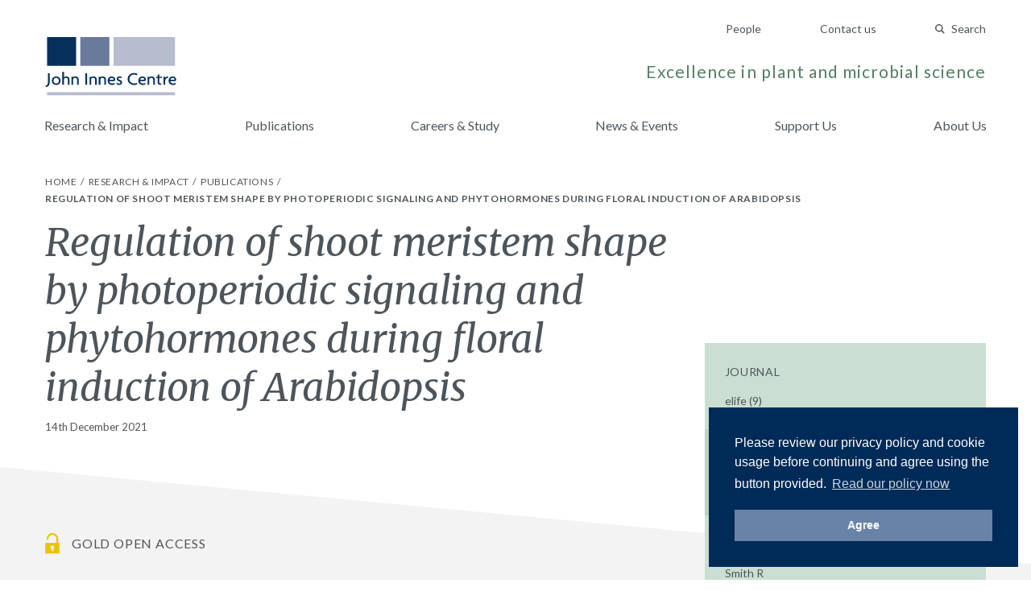

--- FILE ---
content_type: text/css
request_url: https://www.jic.ac.uk/app/themes/giles/assets/css/app.css?ver=651e728fd7fbe14d67351452b7d72dca
body_size: 66271
content:
/*! normalize.css v7.0.0 | MIT License | github.com/necolas/normalize.css */html{line-height:1.15;-ms-text-size-adjust:100%;-webkit-text-size-adjust:100%}body{margin:0}article,aside,footer,header,nav,section{display:block}h1{font-size:2em;margin:.67em 0}figcaption,figure,main{display:block}figure{margin:1em 40px}a{background-color:transparent;-webkit-text-decoration-skip:objects}b,strong{font-weight:inherit;font-weight:bolder}dfn{font-style:italic}img{border-style:none}svg:not(:root){overflow:hidden}button,input,select,textarea{font-family:sans-serif;font-size:100%;line-height:1.15;margin:0}button,input{overflow:visible}button,select{text-transform:none}[type=reset],[type=submit],button,html [type=button]{-webkit-appearance:button}[type=button]::-moz-focus-inner,[type=reset]::-moz-focus-inner,[type=submit]::-moz-focus-inner,button::-moz-focus-inner{border-style:none;padding:0}[type=button]:-moz-focusring,[type=reset]:-moz-focusring,[type=submit]:-moz-focusring,button:-moz-focusring{outline:1px dotted ButtonText}legend{-webkit-box-sizing:border-box;box-sizing:border-box;color:inherit;display:table;max-width:100%;padding:0;white-space:normal}textarea{overflow:auto}[type=checkbox],[type=radio]{-webkit-box-sizing:border-box;box-sizing:border-box;padding:0}[type=number]::-webkit-inner-spin-button,[type=number]::-webkit-outer-spin-button{height:auto}[type=search]{-webkit-appearance:textfield;outline-offset:-2px}[type=search]::-webkit-search-cancel-button,[type=search]::-webkit-search-decoration{-webkit-appearance:none}::-webkit-file-upload-button{-webkit-appearance:button;font:inherit}details,menu{display:block}summary{display:list-item}canvas{display:inline-block}[hidden],template{display:none}html{-webkit-box-sizing:border-box;box-sizing:border-box;font-family:sans-serif}*,:after,:before{-webkit-box-sizing:inherit;box-sizing:inherit}dl,figure,h1,h2,h3,p{margin:0}button{background:transparent;padding:0}button:focus{outline:1px dotted;outline:5px auto -webkit-focus-ring-color}ol,ul{margin:0}*,:after,:before{border:0 solid currentColor}img{border-style:solid}[type=button],[type=reset],[type=submit],button{border-radius:0}textarea{resize:vertical}img{max-width:100%;height:auto}button,input,select,textarea{font-family:inherit}input::-webkit-input-placeholder,textarea::-webkit-input-placeholder{color:inherit;opacity:.5}input::-ms-input-placeholder,textarea::-ms-input-placeholder{color:inherit;opacity:.5}input::placeholder,textarea::placeholder{color:inherit;opacity:.5}[role=button],button{cursor:pointer}table{border-collapse:collapse}.container{width:100%;margin-right:auto;margin-left:auto;padding-right:1rem;padding-left:1rem}@media (min-width:576px){.container{max-width:576px}}@media (min-width:768px){.container{max-width:768px}}@media (min-width:992px){.container{max-width:992px}}@media (min-width:1200px){.container{max-width:1200px}}body{font-family:Lato,Helvetica Neue,sans-serif;color:#4d555b;font-size:.875rem;line-height:1.5}::-moz-selection{background-color:#002a58;color:#fff}::selection{background-color:#002a58;color:#fff}.border-reset{border-top:1px solid transparent}.pull-north{position:relative;margin-top:-150px}@media (min-width:768px){.pull-north{margin-top:-200px}}.pull-south{position:relative;margin-bottom:-120px}@media (min-width:576px){.pull-south{margin-bottom:-300px}}.header-logo{width:100px}@media (min-width:768px){.header-logo{width:auto}}.screen-reader-text{position:absolute!important;width:1px;height:1px;margin:-1px;padding:0;border:0;overflow:hidden;clip:rect(1px,1px,1px,1px);-webkit-clip-path:inset(50%);clip-path:inset(50%);word-wrap:normal!important}[v-cloak]{display:none}body{-webkit-transition:-webkit-transform .2s ease-in-out;transition:-webkit-transform .2s ease-in-out;transition:transform .2s ease-in-out;transition:transform .2s ease-in-out,-webkit-transform .2s ease-in-out}body.menu-open{-webkit-transform:translateX(-300px);transform:translateX(-300px)}@media (min-width:768px){body.menu-open{-webkit-transform:none;transform:none}}.menu-primary{background-color:#4d555b;height:100%;position:fixed;top:0;right:-300px;width:300px;-webkit-box-shadow:inset 3px 0 8px rgba(0,0,0,.2);box-shadow:inset 3px 0 8px rgba(0,0,0,.2)}@media (min-width:768px){.menu-primary{background-color:#fff;height:auto;position:static;width:auto;-webkit-box-shadow:none;box-shadow:none}}.menu-primary-header{display:-webkit-box;display:-ms-flexbox;display:flex;-webkit-box-pack:justify;-ms-flex-pack:justify;justify-content:space-between;-webkit-box-align:center;-ms-flex-align:center;align-items:center;background-color:#464d53;padding:15px;color:#fff;text-transform:uppercase;letter-spacing:.05em;line-height:1}@media (min-width:768px){.menu-primary-header{display:none}}.menu-primary-body{padding:0}@media (min-width:768px){.menu-primary-body{display:-webkit-box;display:-ms-flexbox;display:flex;-webkit-box-orient:horizontal;-webkit-box-direction:normal;-ms-flex-direction:row;flex-direction:row;-webkit-box-pack:justify;-ms-flex-pack:justify;justify-content:space-between;-webkit-box-align:start;-ms-flex-align:start;align-items:flex-start;padding-top:25px}}.menu-primary-link{display:block;padding:15px;color:#fff;text-decoration:none}.menu-open .menu-primary-link{-webkit-animation:menu-item-transition .2s ease-in-out both;animation:menu-item-transition .2s ease-in-out both;-webkit-animation-delay:.1s;animation-delay:.1s}.menu-primary-link:first-child{-webkit-animation-delay:.03333333s;animation-delay:.03333333s}.menu-primary-link:nth-child(2){-webkit-animation-delay:.06666667s;animation-delay:.06666667s}.menu-primary-link:nth-child(3){-webkit-animation-delay:.1s;animation-delay:.1s}.menu-primary-link:nth-child(4){-webkit-animation-delay:.13333333s;animation-delay:.13333333s}.menu-primary-link:nth-child(5){-webkit-animation-delay:.16666667s;animation-delay:.16666667s}.menu-primary-link:nth-child(6){-webkit-animation-delay:.2s;animation-delay:.2s}.menu-primary-link:nth-child(7){-webkit-animation-delay:.23333333s;animation-delay:.23333333s}.menu-primary-link:nth-child(8){-webkit-animation-delay:.26666667s;animation-delay:.26666667s}.menu-primary-link:nth-child(9){-webkit-animation-delay:.3s;animation-delay:.3s}.menu-primary-link:nth-child(10){-webkit-animation-delay:.33333333s;animation-delay:.33333333s}.menu-primary-link:not(:last-child){border-bottom:1px solid hsla(0,0%,100%,.05)}.menu-primary-link:hover{background-color:#6982a7}@media (min-width:768px){.menu-primary-link{padding-top:0;padding-bottom:0;font-size:1rem;color:#4d555b;text-decoration:none}.menu-open .menu-primary-link{-webkit-animation:none;animation:none}.menu-primary-link:hover{background-color:transparent;color:#6982a7}}@-webkit-keyframes menu-item-transition{0%{-webkit-transform:translateY(-3px);transform:translateY(-3px);opacity:0}to{-webkit-transform:translateY(0);transform:translateY(0);opacity:1}}@keyframes menu-item-transition{0%{-webkit-transform:translateY(-3px);transform:translateY(-3px);opacity:0}to{-webkit-transform:translateY(0);transform:translateY(0);opacity:1}}.quarantine>:not(:last-child){margin-bottom:25px}.quarantine h1,.quarantine h2,.quarantine h3,.quarantine h4{font-weight:400;font-family:Merriweather,Georgia,serif;font-style:italic}.quarantine h5,.quarantine h6{font-family:Lato,Helvetica Neue,sans-serif;letter-spacing:.05em;text-transform:uppercase}.quarantine h1{font-size:3rem}.quarantine h2{font-size:2.25rem}.quarantine h3{font-size:1.5rem}.quarantine h4{font-size:1.313rem}.quarantine h5{font-size:1rem}.quarantine h6{font-size:.875rem}.quarantine a:not([class]){color:#002a58}.quarantine a:not([class]):hover{color:#ec585b}.quarantine ol,.quarantine ul{padding-left:0;list-style-position:inside}.quarantine ol li:not(:last-child),.quarantine ul li:not(:last-child){margin-bottom:10px}.quarantine ol ol,.quarantine ol ul,.quarantine ul ol,.quarantine ul ul{padding-top:10px;padding-left:15px}.quarantine table{background-color:#fff;width:100%}.quarantine table thead{background-color:#c4cedc;color:#002a58}.quarantine table th{text-align:left}.quarantine table td,.quarantine table th{padding:10px 15px;border-width:1px;border-color:#c4cedc}.quarantine table tr:nth-child(2n){background:#f0f3f6}.quarantine table tfoot{background-color:#f3f3f3}.quarantine .oembed{position:relative;height:0;padding-top:30px;padding-bottom:50.25%;overflow:hidden}.quarantine .oembed iframe{position:absolute;top:0;left:0;width:100%;height:100%}.quarantine .gallery{display:-webkit-box;display:-ms-flexbox;display:flex;-webkit-box-orient:horizontal;-webkit-box-direction:normal;-ms-flex-direction:row;flex-direction:row;-ms-flex-wrap:wrap;flex-wrap:wrap;margin:-10px;margin-bottom:25px}.quarantine .gallery .gallery-item{padding:10px}.quarantine .gallery img{display:block;width:100%}.quarantine .gallery .gallery-caption{display:block;padding-top:10px;font-size:.8125rem;font-style:italic}.quarantine .gallery-columns-1 .gallery-item{width:200%}.quarantine .gallery-columns-2 .gallery-item{width:100%}.quarantine .gallery-columns-3 .gallery-item{width:66.66666667%}.quarantine .gallery-columns-4 .gallery-item{width:50%}.quarantine .gallery-columns-5 .gallery-item{width:40%}.quarantine .gallery-columns-6 .gallery-item{width:33.33333333%}.quarantine .gallery-columns-7 .gallery-item{width:28.57142857%}.quarantine .gallery-columns-8 .gallery-item{width:25%}.quarantine .gallery-columns-9 .gallery-item{width:22.22222222%}@media (min-width:768px){.quarantine .gallery-columns-1 .gallery-item{width:100%}.quarantine .gallery-columns-2 .gallery-item{width:50%}.quarantine .gallery-columns-3 .gallery-item{width:33.33333333%}.quarantine .gallery-columns-4 .gallery-item{width:25%}.quarantine .gallery-columns-5 .gallery-item{width:20%}.quarantine .gallery-columns-6 .gallery-item{width:16.66666667%}.quarantine .gallery-columns-7 .gallery-item{width:14.28571429%}.quarantine .gallery-columns-8 .gallery-item{width:12.5%}.quarantine .gallery-columns-9 .gallery-item{width:11.11111111%}}.quarantine-with-lead p{line-height:1.75}.quarantine-with-lead p:first-of-type{font-size:1rem}.jic-alr--header-decor{width:100vw;height:12px;background-color:#9ad3cb}.jic-alr--header{padding:1rem 0}.jic-alr--header img{width:100%;max-width:250px}@media (min-width:576px){.jic-alr--header img{max-width:292px}}.jic-alr--header .jic-alr--tags{list-style:none}.jic-alr--header .jic-alr--tags li{color:#707b81;font-size:16px;font-style:italic;font-weight:300}.jic-alr--header .jic-alr--tags li:first-child{font-size:20px;font-weight:700}.jic-alr--header .jic-alr--tags li a{color:inherit;font-weight:inherit;text-decoration:none}.jic-alr--header .jic-alr--tags li a:hover{text-decoration:underline}.jic-alr--hero{position:relative;min-height:750px}.jic-alr--hero .jic-alr--angled-overlay{position:absolute;right:0;bottom:0;left:0;padding-bottom:50px;background-color:rgba(70,77,83,.499093);color:#fff;font-size:40px;font-weight:700}@media (min-width:576px){.jic-alr--hero .jic-alr--angled-overlay{font-size:55px}}@media (min-width:768px){.jic-alr--hero .jic-alr--angled-overlay{font-size:70px}}.jic-alr--hero .jic-alr--angled-overlay:before{position:absolute;top:-100px;width:100vw;height:100px;background-image:url("data:image/svg+xml;charset=utf-8,%3Csvg xmlns='http://www.w3.org/2000/svg' viewBox='0 0 100 100' preserveAspectRatio='none'%3E%3Cpath fill='%23464D53' fill-opacity='.499' d='M0 0l100 100H0z'/%3E%3C/svg%3E");background-size:100% 100%;content:""}.jic-alr-fc--header{margin-bottom:35px}.jic-alr-fc--header h1,.jic-alr-fc--header h2,.jic-alr-fc--header h3{font-family:Merriweather,Georgia,serif;font-style:italic;font-weight:300;line-height:30px;text-align:left}.jic-alr-fc--lead{margin-bottom:35px}.jic-alr-fc--lead p{font-size:16px;font-weight:300;line-height:27px}.jic-alr-fc--wysiwig{margin-bottom:35px}.jic-alr-fc--wysiwig h1,.jic-alr-fc--wysiwig h2,.jic-alr-fc--wysiwig h3{font-family:Lato,Helvetica Neue,sans-serif;font-style:italic;font-weight:300}.jic-alr-fc--wysiwig p{padding-bottom:20px;font-size:14px;font-weight:300;line-height:21px}.jic-alr-fc--list{margin-bottom:35px}.jic-alr-fc--list ul li{margin-bottom:5px;font-size:14px;font-weight:300;line-height:21px}.jic-alr-fc--image{margin-bottom:35px}.jic-alr-fc--image img{margin-bottom:15px}.jic-alr-fc--image figcaption{font-size:14px;font-weight:300;line-height:17px}.jic-alr-fc--parallax{position:relative;height:640px;margin-bottom:70px;background-attachment:scroll;background-repeat:no-repeat;background-position:50%;background-size:cover}@media (min-width:768px){.jic-alr-fc--parallax{background-attachment:fixed}}.jic-alr-fc--parallax .jic-alr-fc--anchor-bottom{position:absolute;right:0;bottom:0;left:0}.jic-alr-fc--parallax .jic-alr-fc--anchor-bottom .jic-alr-fc--parallax-content{padding-bottom:100px;color:#fff;font-size:40px;font-style:italic}.jic-alr-fc--quote{margin-top:25px;margin-bottom:70px}.jic-alr-fc--quote .jic-alr-fc--lquote{-ms-flex-negative:0;flex-shrink:0;width:40px;height:30px;background:url("../img/alr-left-quote.svg") 0 no-repeat;background-size:85%}@media (min-width:768px){.jic-alr-fc--quote .jic-alr-fc--lquote{width:60px;height:40px;background-size:100%}}.jic-alr-fc--quote .jic-alr-fc--rquote{font-size:23px;font-weight:300;line-height:35px}@media (min-width:768px){.jic-alr-fc--quote .jic-alr-fc--rquote{padding-left:20px;font-size:35px;line-height:50px}}.jic-alr-fc--quote .jic-alr-fc--rquote span:after{display:inline-block;position:relative;top:5px;width:43px;height:27px;background:url("../img/alr-right-quote.svg") bottom no-repeat;background-size:85%;content:""}@media (min-width:768px){.jic-alr-fc--quote .jic-alr-fc--rquote span:after{top:0;width:60px;height:40px;margin-left:10px;background-size:100%}}.jic-alr-fc--hr{width:100%;height:12px;margin-bottom:35px;background-color:#9ad3cb}.jic-alr-fc--whitespace span{display:block}.jic-alr--related-person{padding-bottom:30px}.ais-pagination{display:-webkit-inline-box;display:-ms-inline-flexbox;display:inline-flex;list-style:none;padding:0}.ais-pagination__item{padding-left:10px}.ais-pagination__item--active .ais-pagination__link{background-color:#ec585b;color:#fff}.ais-pagination__item--active .ais-pagination__link:hover{background-color:#f6b2b4;color:#fff}.ais-pagination__item--first,.ais-pagination__item--last{display:none}.ais-pagination__item--next .ais-pagination__link,.ais-pagination__item--previous .ais-pagination__link{background-color:#fff;color:#ec585b}.ais-pagination__link{display:block;border-radius:2px;padding:5px 10px;font-size:.875rem;color:#4d555b;font-weight:700;text-decoration:none}.ais-pagination__link:hover{background-color:#c4cedc;color:#464d53}.banner-ornate{position:relative;width:100%;background:#f3f3f3 no-repeat 50%;background-size:cover}.banner-ornate-inner{position:relative;height:180px}.banner-ornate-inner:after,.banner-ornate-inner:before{display:block;position:absolute;right:1rem;width:calc(25% - 31px);background-color:rgba(222,187,29,.5);content:"";z-index:9}@supports (mix-blend-mode:multiply){.banner-ornate-inner:after,.banner-ornate-inner:before{background-color:#debb1d;mix-blend-mode:multiply}}.banner-ornate-inner:before{top:0;height:100%}.banner-ornate-inner:after{top:105%;height:60px}@media (min-width:576px){.banner-ornate-inner{height:280px}.banner-ornate-inner:after{height:100px}}@media (min-width:768px){.banner-ornate-inner{height:340px}.banner-ornate-inner:after{height:160px}}@media (min-width:992px){.banner-ornate-inner{height:480px}.banner-ornate-inner:after{height:270px}}.banner-split-left{display:none}@media (min-width:768px){.banner-split-left{display:block;float:left;height:100%;width:50%}}@media (min-width:992px){.banner-split-left{width:40%}}.banner-split-right{float:left;background-color:#f3f3f3;background-repeat:no-repeat;background-position:50%;background-size:cover;width:100%;height:300px}@media (min-width:768px){.banner-split-right{width:50%;height:100%}}@media (min-width:992px){.banner-split-right{width:60%}}.btn-arrow{color:#4d555b;font-family:Lato,Helvetica Neue,sans-serif;font-weight:700;text-decoration:none}.btn-arrow,.btn-arrow:after{display:inline-block;position:relative}.btn-arrow:after{bottom:-1px;width:11px;height:11px;margin-left:5px;background:url("../img/icon-arrow-blush.svg") no-repeat 50%;content:"";vertical-align:baseline}.btn-arrow.blush-dark:after{background:url("../img/icon-arrow-white.svg") no-repeat 50%}.btn-arrow.sage-dark:after,.btn-arrow.sage-light:after{background:url("../img/icon-arrow-sage.svg") no-repeat 50%}.btn-arrow.saffron-light:after{background:url("../img/icon-arrow-saffron.svg") no-repeat 50%}.btn-arrow.indigo-base:after{background:url("../img/icon-arrow-blue.svg") no-repeat 50%}.btn-arrow:focus,.btn-arrow:hover{color:#ec585b}.btn-icon{width:32px;height:32px;background:no-repeat 50%;background-size:16px;text-indent:-100px;white-space:nowrap;overflow:hidden}.btn-menu{background-image:url("../img/icon-menu.svg")}.btn-search{background-image:url("../img/icon-search.svg")}@media (min-width:768px){.btn-search{width:auto;height:auto;padding-left:20px;background-position:0 50%;background-size:auto;text-indent:0;overflow:visible}}.btn-close{background-image:url("../img/icon-close-white.svg")}.btn-clear{background-image:url("../img/icon-close-slate.svg");background-size:10px}.btn-solid{display:inline-block;border-radius:2px;padding:10px 25px;text-transform:uppercase;background-color:#4d555b;color:#fff;font-size:.75rem;text-decoration:none;letter-spacing:.05em}.btn-solid:focus,.btn-solid:hover{background-color:#70767b}.date-bubble{display:-webkit-box;display:-ms-flexbox;display:flex;-webkit-box-orient:vertical;-webkit-box-direction:normal;-ms-flex-direction:column;flex-direction:column;-webkit-box-pack:center;-ms-flex-pack:center;justify-content:center;-webkit-box-align:center;-ms-flex-align:center;align-items:center;font-weight:400;text-transform:uppercase;text-align:center;line-height:1.25;width:60px;height:60px;border-radius:50%}.date-bubble span{position:relative;top:-1px}.header-profile{position:relative}@media (min-width:768px){.header-profile{height:330px}}.header-profile .container{position:relative;z-index:2}.header-profile .triangle-base{position:absolute;bottom:0;left:0}.info-map{position:relative;background-color:#f3f3f3}.info-map .triangle-base{position:absolute;top:0;width:100%;z-index:10}.info-map .info-map-canvas{height:440px}@media (min-width:768px){.info-map .info-map-canvas{height:700px}}@media (min-width:992px){.info-map .info-map-canvas{height:860px}}.input{display:block;-webkit-appearance:none;-moz-appearance:none;appearance:none;border-radius:2px;padding:10px 15px;color:#4d555b}.input[disabled]{opacity:.75;cursor:not-allowed}.input-select{text-transform:uppercase;padding-right:3rem;background:#f3f3f3 url("../img/icon-arrow-down.svg") no-repeat calc(100% - 1rem) 50%}.input-select:focus{outline:none;background-color:#c4cedc}.list-divided>:not(:last-child):after{padding:0 2px;content:"/"}.list-logos li:nth-child(2n-1){border-right:1px solid #70767b}.list-logos img{max-width:100px}@media (min-width:768px){.list-logos li{border-right:1px solid #70767b}.list-logos li:first-child{border-left:1px solid #70767b}}.list-siblings{list-style:none;padding:0;padding-top:5px;padding-bottom:5px}.list-siblings-item{padding-left:25px;padding-right:25px}.list-siblings-item:not(:last-child) .list-siblings-link{border-bottom-width:1px;border-color:hsla(0,0%,100%,.25)}.list-siblings-item-current{position:relative;background-color:#fff}.list-siblings-item-current .list-siblings-link{color:#4d555b}.list-siblings-item-current .list-siblings-link:hover{color:#70767b}.list-siblings-item-current:after{display:block;position:absolute;top:0;left:-15px;width:15px;height:100%;background:url("../img/sibling-cap.svg");background-size:100% 100%;content:""}.list-siblings-link{display:block;padding-top:15px;padding-bottom:15px;color:#fff;font-size:.875rem;text-transform:uppercase;text-decoration:none}.list-siblings-link:hover{color:#e5c94a}.list-timeline{position:relative}.list-timeline:after,.list-timeline:before{display:block;position:absolute;left:50%;background-color:#464d53;content:"";z-index:-1}.list-timeline:before{top:-2px;width:26px;height:2px;margin-left:-13px}.list-timeline:after{top:0;left:50%;width:2px;height:100%;margin-left:-1px}@media (min-width:768px){.list-timeline{padding-top:100px}.list-timeline>:nth-child(2n-1){margin-top:-100px}.list-timeline>:nth-child(2n-1) .list-timeline-block:before{right:-46px}.list-timeline>:nth-child(2n-1) .list-timeline-block:after{right:-30px;border-width:40px 0 40px 30px;border-color:transparent transparent transparent currentColor}.list-timeline>:nth-child(2n){margin-top:100px}.list-timeline>:nth-child(2n) .list-timeline-block:before{left:-46px}.list-timeline>:nth-child(2n) .list-timeline-block:after{left:-30px;border-width:40px 30px 40px 0;border-color:transparent currentColor transparent transparent}}.list-timeline-block{position:relative}@media (min-width:768px){.list-timeline-block:before{position:absolute;top:calc(25% + 34px);width:12px;height:12px;border-radius:50%;background:#464d53;content:""}.list-timeline-block:after{display:block;position:absolute;top:25%;width:0;height:0;border-style:solid;content:""}}.pagination{padding-top:40px;text-align:center}.pagination .page-numbers{display:inline-block;margin-left:5px;margin-right:5px;border-radius:2px;padding:5px 10px;font-size:.875rem;color:#4d555b;font-weight:700;text-decoration:none}.pagination .page-numbers:not(.current):hover{background-color:#c4cedc;color:#464d53}.pagination .current{background-color:#ec585b;color:#fff}.pagination .next,.pagination .prev{background-color:#fff;color:#ec585b}.title{font-family:Merriweather,Georgia,serif;font-weight:400;line-height:1.25;font-style:italic;text-rendering:optimizeLegibility}.triangle-base{width:100%;height:60px}.triangle-base svg{width:100%!important;height:60px!important}@media (min-width:768px){.triangle-base{height:120px}.triangle-base svg{height:120px!important}}.triangle-north{position:relative;margin-top:-80px;z-index:-1}@media (min-width:768px){.triangle-north{margin-top:-155px}}.sidebar section:nth-child(odd){background-color:hsla(0,0%,100%,.25)}.sidebar li a img.email{margin-right:3px;margin-left:3px}@media (min-width:992px){.publication-sidebar{margin-top:-235px}}.list-reset{list-style:none;padding:0}.bg-slate-darker{background-color:#464d53}.bg-slate-dark{background-color:#4d555b}.bg-slate-base{background-color:#70767b}.bg-slate-light{background-color:#f3f3f3}.bg-indigo-dark{background-color:#002a58}.bg-indigo-base{background-color:#6982a7}.bg-indigo-light{background-color:#c4cedc}.bg-sage-dark{background-color:#547d64}.bg-sage-base{background-color:#70a585}.bg-sage-light{background-color:#b9d3c3}.bg-sage-extra-light{background-color:#cbded2}.bg-sky-dark{background-color:#9ad3cb}.bg-blush-dark{background-color:#ec585b}.bg-blush-base{background-color:#f6b2b4}.bg-saffron-dark{background-color:#debb1d}.bg-saffron-base{background-color:#e5c94a}.bg-saffron-light{background-color:#e8cf5f}.bg-white{background-color:#fff}.bg-tint{background-color:hsla(0,0%,100%,.25)}.bg-fog{background-color:rgba(70,77,83,.95)}.hover\:bg-slate-darker:hover{background-color:#464d53}.hover\:bg-slate-dark:hover{background-color:#4d555b}.hover\:bg-slate-base:hover{background-color:#70767b}.hover\:bg-slate-light:hover{background-color:#f3f3f3}.hover\:bg-indigo-dark:hover{background-color:#002a58}.hover\:bg-indigo-base:hover{background-color:#6982a7}.hover\:bg-indigo-light:hover{background-color:#c4cedc}.hover\:bg-sage-dark:hover{background-color:#547d64}.hover\:bg-sage-base:hover{background-color:#70a585}.hover\:bg-sage-light:hover{background-color:#b9d3c3}.hover\:bg-sky-dark:hover{background-color:#9ad3cb}.hover\:bg-blush-dark:hover{background-color:#ec585b}.hover\:bg-blush-base:hover{background-color:#f6b2b4}.hover\:bg-saffron-dark:hover{background-color:#debb1d}.hover\:bg-saffron-base:hover{background-color:#e5c94a}.hover\:bg-saffron-light:hover{background-color:#e8cf5f}.hover\:bg-white:hover{background-color:#fff}.focus\:bg-slate-darker:focus{background-color:#464d53}.focus\:bg-slate-dark:focus{background-color:#4d555b}.focus\:bg-slate-base:focus{background-color:#70767b}.focus\:bg-slate-light:focus{background-color:#f3f3f3}.focus\:bg-indigo-dark:focus{background-color:#002a58}.focus\:bg-indigo-base:focus{background-color:#6982a7}.focus\:bg-indigo-light:focus{background-color:#c4cedc}.focus\:bg-sage-dark:focus{background-color:#547d64}.focus\:bg-sage-base:focus{background-color:#70a585}.focus\:bg-sage-light:focus{background-color:#b9d3c3}.focus\:bg-sky-dark:focus{background-color:#9ad3cb}.focus\:bg-blush-dark:focus{background-color:#ec585b}.focus\:bg-blush-base:focus{background-color:#f6b2b4}.focus\:bg-saffron-dark:focus{background-color:#debb1d}.focus\:bg-saffron-base:focus{background-color:#e5c94a}.focus\:bg-saffron-light:focus{background-color:#e8cf5f}.border-slate-darker{border-color:#464d53}.border-slate-dark{border-color:#4d555b}.border-slate-base{border-color:#70767b}.border-slate-light{border-color:#f3f3f3}.border-indigo-dark{border-color:#002a58}.border-indigo-base{border-color:#6982a7}.border-indigo-light{border-color:#c4cedc}.border-sage-dark{border-color:#547d64}.border-sage-base{border-color:#70a585}.border-sage-light{border-color:#b9d3c3}.border-sky-dark{border-color:#9ad3cb}.border-blush-dark{border-color:#ec585b}.border-blush-base{border-color:#f6b2b4}.border-saffron-dark{border-color:#debb1d}.border-saffron-base{border-color:#e5c94a}.border-saffron-light{border-color:#e8cf5f}.hover\:border-slate-darker:hover{border-color:#464d53}.hover\:border-slate-dark:hover{border-color:#4d555b}.hover\:border-slate-base:hover{border-color:#70767b}.hover\:border-slate-light:hover{border-color:#f3f3f3}.hover\:border-indigo-dark:hover{border-color:#002a58}.hover\:border-indigo-base:hover{border-color:#6982a7}.hover\:border-indigo-light:hover{border-color:#c4cedc}.hover\:border-sage-dark:hover{border-color:#547d64}.hover\:border-sage-base:hover{border-color:#70a585}.hover\:border-sage-light:hover{border-color:#b9d3c3}.hover\:border-sky-dark:hover{border-color:#9ad3cb}.hover\:border-blush-dark:hover{border-color:#ec585b}.hover\:border-blush-base:hover{border-color:#f6b2b4}.hover\:border-saffron-dark:hover{border-color:#debb1d}.hover\:border-saffron-base:hover{border-color:#e5c94a}.hover\:border-saffron-light:hover{border-color:#e8cf5f}.focus\:border-slate-darker:focus{border-color:#464d53}.focus\:border-slate-dark:focus{border-color:#4d555b}.focus\:border-slate-base:focus{border-color:#70767b}.focus\:border-slate-light:focus{border-color:#f3f3f3}.focus\:border-indigo-dark:focus{border-color:#002a58}.focus\:border-indigo-base:focus{border-color:#6982a7}.focus\:border-indigo-light:focus{border-color:#c4cedc}.focus\:border-sage-dark:focus{border-color:#547d64}.focus\:border-sage-base:focus{border-color:#70a585}.focus\:border-sage-light:focus{border-color:#b9d3c3}.focus\:border-sky-dark:focus{border-color:#9ad3cb}.focus\:border-blush-dark:focus{border-color:#ec585b}.focus\:border-blush-base:focus{border-color:#f6b2b4}.focus\:border-saffron-dark:focus{border-color:#debb1d}.focus\:border-saffron-base:focus{border-color:#e5c94a}.focus\:border-saffron-light:focus{border-color:#e8cf5f}.rounded{border-radius:2px}.border-t{border-top-width:1px}.cursor-pointer{cursor:pointer}.block{display:block}.inline-block{display:inline-block}.inline{display:inline}.table{display:table}.hidden{display:none}.flex{display:-webkit-box;display:-ms-flexbox;display:flex}.flex-row{-webkit-box-direction:normal;-ms-flex-direction:row;flex-direction:row}.flex-row,.flex-row-reverse{-webkit-box-orient:horizontal}.flex-row-reverse{-webkit-box-direction:reverse;-ms-flex-direction:row-reverse;flex-direction:row-reverse}.flex-col{-webkit-box-orient:vertical;-webkit-box-direction:normal;-ms-flex-direction:column;flex-direction:column}.flex-wrap{-ms-flex-wrap:wrap;flex-wrap:wrap}.items-start{-webkit-box-align:start;-ms-flex-align:start;align-items:flex-start}.items-end{-webkit-box-align:end;-ms-flex-align:end;align-items:flex-end}.items-center{-webkit-box-align:center;-ms-flex-align:center;align-items:center}.items-baseline{-webkit-box-align:baseline;-ms-flex-align:baseline;align-items:baseline}.self-end{-ms-flex-item-align:end;align-self:flex-end}.self-center{-ms-flex-item-align:center;align-self:center}.justify-center{-webkit-box-pack:center;-ms-flex-pack:center;justify-content:center}.justify-between{-webkit-box-pack:justify;-ms-flex-pack:justify;justify-content:space-between}.flex-1{-webkit-box-flex:1;-ms-flex:1;flex:1}.clearfix:after{content:"";display:table;clear:both}.font-serif{font-family:Merriweather,Georgia,serif}.font-normal{font-weight:400}.font-bold{font-weight:700}.h-full{height:100%}.h-screen{height:100vh}.leading-none{line-height:1}.leading-tight{line-height:1.25}.leading-spaced{line-height:1.75}.mx-auto{margin-left:auto;margin-right:auto}.my-xs{margin-top:10px;margin-bottom:10px}.mx-container{margin-left:1rem;margin-right:1rem}.mr-xxs{margin-right:5px}.mb-xxs{margin-bottom:5px}.mr-xs{margin-right:10px}.mb-xs{margin-bottom:10px}.mt-sm{margin-top:15px}.mr-sm{margin-right:15px}.mb-sm{margin-bottom:15px}.ml-sm{margin-left:15px}.mt-md{margin-top:25px}.mb-md{margin-bottom:25px}.mt-lg{margin-top:40px}.mb-lg{margin-bottom:40px}.ml-lg{margin-left:40px}.mb-xl{margin-bottom:70px}.min-h-100{min-height:100px}.-m-xs{margin:-10px}.-m-sm{margin:-15px}.-mx-xs{margin-left:-10px;margin-right:-10px}.-mx-sm{margin-left:-15px;margin-right:-15px}.-mx-lg{margin-left:-40px;margin-right:-40px}.-mx-container{margin-left:-1rem;margin-right:-1rem}.-mt-xs{margin-top:-10px}.-mb-xs{margin-bottom:-10px}.-mt-sm{margin-top:-15px}.-mt-md{margin-top:-25px}.-mb-md{margin-bottom:-25px}.p-xxs{padding:5px}.p-xs{padding:10px}.p-sm{padding:15px}.p-md{padding:25px}.p-lg{padding:40px}.p-container{padding:1rem}.px-none{padding-left:0;padding-right:0}.py-xxs{padding-top:5px;padding-bottom:5px}.px-xs{padding-left:10px;padding-right:10px}.py-sm{padding-top:15px;padding-bottom:15px}.px-sm{padding-left:15px;padding-right:15px}.py-md{padding-top:25px;padding-bottom:25px}.py-lg{padding-top:40px;padding-bottom:40px}.py-container{padding-top:1rem;padding-bottom:1rem}.pt-none{padding-top:0}.pr-none{padding-right:0}.pb-none{padding-bottom:0}.pl-none{padding-left:0}.pt-xxs{padding-top:5px}.pr-xxs{padding-right:5px}.pb-xxs{padding-bottom:5px}.pt-xs{padding-top:10px}.pb-xs{padding-bottom:10px}.pl-xs{padding-left:10px}.pt-sm{padding-top:15px}.pr-sm{padding-right:15px}.pb-sm{padding-bottom:15px}.pl-sm{padding-left:15px}.pt-md{padding-top:25px}.pb-md{padding-bottom:25px}.pt-lg{padding-top:40px}.pr-lg{padding-right:40px}.pb-lg{padding-bottom:40px}.pl-lg{padding-left:40px}.pt-xl{padding-top:70px}.pb-xl{padding-bottom:70px}.fixed{position:fixed}.absolute{position:absolute}.relative{position:relative}.pin-t{top:0}.pin-r{right:0}.pin-b{bottom:0}.pin-l{left:0}.resize-y{resize:vertical}.shadow-lg{-webkit-box-shadow:0 15px 30px 0 rgba(0,0,0,.11),0 5px 15px 0 rgba(0,0,0,.08);box-shadow:0 15px 30px 0 rgba(0,0,0,.11),0 5px 15px 0 rgba(0,0,0,.08)}.fill-current{fill:currentColor}.stroke-current{stroke:currentColor}.text-left{text-align:left}.text-center{text-align:center}.text-right{text-align:right}.text-slate-darker{color:#464d53}.text-slate-dark{color:#4d555b}.text-slate-base{color:#70767b}.text-slate-light{color:#f3f3f3}.text-indigo-dark{color:#002a58}.text-indigo-base{color:#6982a7}.text-indigo-light{color:#c4cedc}.text-sage-dark{color:#547d64}.text-sage-base{color:#70a585}.text-sage-light{color:#b9d3c3}.text-sky-dark{color:#9ad3cb}.text-blush-dark{color:#ec585b}.text-blush-base{color:#f6b2b4}.text-saffron-dark{color:#debb1d}.text-saffron-base{color:#e5c94a}.text-saffron-light{color:#e8cf5f}.text-white{color:#fff}.hover\:text-slate-darker:hover{color:#464d53}.hover\:text-slate-dark:hover{color:#4d555b}.hover\:text-slate-base:hover{color:#70767b}.hover\:text-slate-light:hover{color:#f3f3f3}.hover\:text-indigo-dark:hover{color:#002a58}.hover\:text-indigo-base:hover{color:#6982a7}.hover\:text-indigo-light:hover{color:#c4cedc}.hover\:text-sage-dark:hover{color:#547d64}.hover\:text-sage-base:hover{color:#70a585}.hover\:text-sage-light:hover{color:#b9d3c3}.hover\:text-sky-dark:hover{color:#9ad3cb}.hover\:text-blush-dark:hover{color:#ec585b}.hover\:text-blush-base:hover{color:#f6b2b4}.hover\:text-saffron-dark:hover{color:#debb1d}.hover\:text-saffron-base:hover{color:#e5c94a}.hover\:text-saffron-light:hover{color:#e8cf5f}.hover\:text-white:hover{color:#fff}.focus\:text-slate-darker:focus{color:#464d53}.focus\:text-slate-dark:focus{color:#4d555b}.focus\:text-slate-base:focus{color:#70767b}.focus\:text-slate-light:focus{color:#f3f3f3}.focus\:text-indigo-dark:focus{color:#002a58}.focus\:text-indigo-base:focus{color:#6982a7}.focus\:text-indigo-light:focus{color:#c4cedc}.focus\:text-sage-dark:focus{color:#547d64}.focus\:text-sage-base:focus{color:#70a585}.focus\:text-sage-light:focus{color:#b9d3c3}.focus\:text-sky-dark:focus{color:#9ad3cb}.focus\:text-blush-dark:focus{color:#ec585b}.focus\:text-blush-base:focus{color:#f6b2b4}.focus\:text-saffron-dark:focus{color:#debb1d}.focus\:text-saffron-base:focus{color:#e5c94a}.focus\:text-saffron-light:focus{color:#e8cf5f}.text-12{font-size:.75rem}.text-13{font-size:.8125rem}.text-14{font-size:.875rem}.text-16{font-size:1rem}.text-18{font-size:1.125rem}.text-21{font-size:1.313rem}.text-24{font-size:1.5rem}.text-36{font-size:2.25rem}.italic{font-style:italic}.uppercase{text-transform:uppercase}.capitalize{text-transform:capitalize}.normal-case{text-transform:none}.no-underline{text-decoration:none}.tracking-wide{letter-spacing:.05em}.align-middle{vertical-align:middle}.w-auto{width:auto}.w-1\/2{width:50%}.w-1\/3{width:33.33333%}.w-2\/3{width:66.66667%}.w-3\/4{width:75%}.w-7\/8{width:87.5%}.w-full{width:100%}.w-screen{width:100vw}.z-10{z-index:10}.z-20{z-index:20}.z-30{z-index:30}@media (min-width:576px){.sm\:bg-slate-darker{background-color:#464d53}.sm\:bg-slate-dark{background-color:#4d555b}.sm\:bg-slate-base{background-color:#70767b}.sm\:bg-slate-light{background-color:#f3f3f3}.sm\:bg-indigo-dark{background-color:#002a58}.sm\:bg-indigo-base{background-color:#6982a7}.sm\:bg-indigo-light{background-color:#c4cedc}.sm\:bg-sage-dark{background-color:#547d64}.sm\:bg-sage-base{background-color:#70a585}.sm\:bg-sage-light{background-color:#b9d3c3}.sm\:bg-sky-dark{background-color:#9ad3cb}.sm\:bg-blush-dark{background-color:#ec585b}.sm\:bg-blush-base{background-color:#f6b2b4}.sm\:bg-saffron-dark{background-color:#debb1d}.sm\:bg-saffron-base{background-color:#e5c94a}.sm\:bg-saffron-light{background-color:#e8cf5f}.sm\:hover\:bg-slate-darker:hover{background-color:#464d53}.sm\:hover\:bg-slate-dark:hover{background-color:#4d555b}.sm\:hover\:bg-slate-base:hover{background-color:#70767b}.sm\:hover\:bg-slate-light:hover{background-color:#f3f3f3}.sm\:hover\:bg-indigo-dark:hover{background-color:#002a58}.sm\:hover\:bg-indigo-base:hover{background-color:#6982a7}.sm\:hover\:bg-indigo-light:hover{background-color:#c4cedc}.sm\:hover\:bg-sage-dark:hover{background-color:#547d64}.sm\:hover\:bg-sage-base:hover{background-color:#70a585}.sm\:hover\:bg-sage-light:hover{background-color:#b9d3c3}.sm\:hover\:bg-sky-dark:hover{background-color:#9ad3cb}.sm\:hover\:bg-blush-dark:hover{background-color:#ec585b}.sm\:hover\:bg-blush-base:hover{background-color:#f6b2b4}.sm\:hover\:bg-saffron-dark:hover{background-color:#debb1d}.sm\:hover\:bg-saffron-base:hover{background-color:#e5c94a}.sm\:hover\:bg-saffron-light:hover{background-color:#e8cf5f}.sm\:focus\:bg-slate-darker:focus{background-color:#464d53}.sm\:focus\:bg-slate-dark:focus{background-color:#4d555b}.sm\:focus\:bg-slate-base:focus{background-color:#70767b}.sm\:focus\:bg-slate-light:focus{background-color:#f3f3f3}.sm\:focus\:bg-indigo-dark:focus{background-color:#002a58}.sm\:focus\:bg-indigo-base:focus{background-color:#6982a7}.sm\:focus\:bg-indigo-light:focus{background-color:#c4cedc}.sm\:focus\:bg-sage-dark:focus{background-color:#547d64}.sm\:focus\:bg-sage-base:focus{background-color:#70a585}.sm\:focus\:bg-sage-light:focus{background-color:#b9d3c3}.sm\:focus\:bg-sky-dark:focus{background-color:#9ad3cb}.sm\:focus\:bg-blush-dark:focus{background-color:#ec585b}.sm\:focus\:bg-blush-base:focus{background-color:#f6b2b4}.sm\:focus\:bg-saffron-dark:focus{background-color:#debb1d}.sm\:focus\:bg-saffron-base:focus{background-color:#e5c94a}.sm\:focus\:bg-saffron-light:focus{background-color:#e8cf5f}.sm\:border-slate-darker{border-color:#464d53}.sm\:border-slate-dark{border-color:#4d555b}.sm\:border-slate-base{border-color:#70767b}.sm\:border-slate-light{border-color:#f3f3f3}.sm\:border-indigo-dark{border-color:#002a58}.sm\:border-indigo-base{border-color:#6982a7}.sm\:border-indigo-light{border-color:#c4cedc}.sm\:border-sage-dark{border-color:#547d64}.sm\:border-sage-base{border-color:#70a585}.sm\:border-sage-light{border-color:#b9d3c3}.sm\:border-sky-dark{border-color:#9ad3cb}.sm\:border-blush-dark{border-color:#ec585b}.sm\:border-blush-base{border-color:#f6b2b4}.sm\:border-saffron-dark{border-color:#debb1d}.sm\:border-saffron-base{border-color:#e5c94a}.sm\:border-saffron-light{border-color:#e8cf5f}.sm\:hover\:border-slate-darker:hover{border-color:#464d53}.sm\:hover\:border-slate-dark:hover{border-color:#4d555b}.sm\:hover\:border-slate-base:hover{border-color:#70767b}.sm\:hover\:border-slate-light:hover{border-color:#f3f3f3}.sm\:hover\:border-indigo-dark:hover{border-color:#002a58}.sm\:hover\:border-indigo-base:hover{border-color:#6982a7}.sm\:hover\:border-indigo-light:hover{border-color:#c4cedc}.sm\:hover\:border-sage-dark:hover{border-color:#547d64}.sm\:hover\:border-sage-base:hover{border-color:#70a585}.sm\:hover\:border-sage-light:hover{border-color:#b9d3c3}.sm\:hover\:border-sky-dark:hover{border-color:#9ad3cb}.sm\:hover\:border-blush-dark:hover{border-color:#ec585b}.sm\:hover\:border-blush-base:hover{border-color:#f6b2b4}.sm\:hover\:border-saffron-dark:hover{border-color:#debb1d}.sm\:hover\:border-saffron-base:hover{border-color:#e5c94a}.sm\:hover\:border-saffron-light:hover{border-color:#e8cf5f}.sm\:focus\:border-slate-darker:focus{border-color:#464d53}.sm\:focus\:border-slate-dark:focus{border-color:#4d555b}.sm\:focus\:border-slate-base:focus{border-color:#70767b}.sm\:focus\:border-slate-light:focus{border-color:#f3f3f3}.sm\:focus\:border-indigo-dark:focus{border-color:#002a58}.sm\:focus\:border-indigo-base:focus{border-color:#6982a7}.sm\:focus\:border-indigo-light:focus{border-color:#c4cedc}.sm\:focus\:border-sage-dark:focus{border-color:#547d64}.sm\:focus\:border-sage-base:focus{border-color:#70a585}.sm\:focus\:border-sage-light:focus{border-color:#b9d3c3}.sm\:focus\:border-sky-dark:focus{border-color:#9ad3cb}.sm\:focus\:border-blush-dark:focus{border-color:#ec585b}.sm\:focus\:border-blush-base:focus{border-color:#f6b2b4}.sm\:focus\:border-saffron-dark:focus{border-color:#debb1d}.sm\:focus\:border-saffron-base:focus{border-color:#e5c94a}.sm\:focus\:border-saffron-light:focus{border-color:#e8cf5f}.sm\:flex{display:-webkit-box;display:-ms-flexbox;display:flex}.sm\:flex-wrap{-ms-flex-wrap:wrap;flex-wrap:wrap}.sm\:flex-1{-webkit-box-flex:1;-ms-flex:1;flex:1}.sm\:mx-none{margin-left:0;margin-right:0}.sm\:mb-none{margin-bottom:0}.sm\:ml-md{margin-left:25px}.sm\:-mx-xxs{margin-left:-5px;margin-right:-5px}.sm\:p-md{padding:25px}.sm\:px-xxs{padding-left:5px;padding-right:5px}.sm\:pt-none{padding-top:0}.sm\:pb-lg{padding-bottom:40px}.sm\:pr-xl{padding-right:70px}.sm\:pl-xl{padding-left:70px}.sm\:text-slate-darker{color:#464d53}.sm\:text-slate-dark{color:#4d555b}.sm\:text-slate-base{color:#70767b}.sm\:text-slate-light{color:#f3f3f3}.sm\:text-indigo-dark{color:#002a58}.sm\:text-indigo-base{color:#6982a7}.sm\:text-indigo-light{color:#c4cedc}.sm\:text-sage-dark{color:#547d64}.sm\:text-sage-base{color:#70a585}.sm\:text-sage-light{color:#b9d3c3}.sm\:text-sky-dark{color:#9ad3cb}.sm\:text-blush-dark{color:#ec585b}.sm\:text-blush-base{color:#f6b2b4}.sm\:text-saffron-dark{color:#debb1d}.sm\:text-saffron-base{color:#e5c94a}.sm\:text-saffron-light{color:#e8cf5f}.sm\:hover\:text-slate-darker:hover{color:#464d53}.sm\:hover\:text-slate-dark:hover{color:#4d555b}.sm\:hover\:text-slate-base:hover{color:#70767b}.sm\:hover\:text-slate-light:hover{color:#f3f3f3}.sm\:hover\:text-indigo-dark:hover{color:#002a58}.sm\:hover\:text-indigo-base:hover{color:#6982a7}.sm\:hover\:text-indigo-light:hover{color:#c4cedc}.sm\:hover\:text-sage-dark:hover{color:#547d64}.sm\:hover\:text-sage-base:hover{color:#70a585}.sm\:hover\:text-sage-light:hover{color:#b9d3c3}.sm\:hover\:text-sky-dark:hover{color:#9ad3cb}.sm\:hover\:text-blush-dark:hover{color:#ec585b}.sm\:hover\:text-blush-base:hover{color:#f6b2b4}.sm\:hover\:text-saffron-dark:hover{color:#debb1d}.sm\:hover\:text-saffron-base:hover{color:#e5c94a}.sm\:hover\:text-saffron-light:hover{color:#e8cf5f}.sm\:focus\:text-slate-darker:focus{color:#464d53}.sm\:focus\:text-slate-dark:focus{color:#4d555b}.sm\:focus\:text-slate-base:focus{color:#70767b}.sm\:focus\:text-slate-light:focus{color:#f3f3f3}.sm\:focus\:text-indigo-dark:focus{color:#002a58}.sm\:focus\:text-indigo-base:focus{color:#6982a7}.sm\:focus\:text-indigo-light:focus{color:#c4cedc}.sm\:focus\:text-sage-dark:focus{color:#547d64}.sm\:focus\:text-sage-base:focus{color:#70a585}.sm\:focus\:text-sage-light:focus{color:#b9d3c3}.sm\:focus\:text-sky-dark:focus{color:#9ad3cb}.sm\:focus\:text-blush-dark:focus{color:#ec585b}.sm\:focus\:text-blush-base:focus{color:#f6b2b4}.sm\:focus\:text-saffron-dark:focus{color:#debb1d}.sm\:focus\:text-saffron-base:focus{color:#e5c94a}.sm\:focus\:text-saffron-light:focus{color:#e8cf5f}.sm\:w-auto{width:auto}.sm\:w-1\/2{width:50%}}@media (min-width:768px){.md\:bg-slate-darker{background-color:#464d53}.md\:bg-slate-dark{background-color:#4d555b}.md\:bg-slate-base{background-color:#70767b}.md\:bg-slate-light{background-color:#f3f3f3}.md\:bg-indigo-dark{background-color:#002a58}.md\:bg-indigo-base{background-color:#6982a7}.md\:bg-indigo-light{background-color:#c4cedc}.md\:bg-sage-dark{background-color:#547d64}.md\:bg-sage-base{background-color:#70a585}.md\:bg-sage-light{background-color:#b9d3c3}.md\:bg-sky-dark{background-color:#9ad3cb}.md\:bg-blush-dark{background-color:#ec585b}.md\:bg-blush-base{background-color:#f6b2b4}.md\:bg-saffron-dark{background-color:#debb1d}.md\:bg-saffron-base{background-color:#e5c94a}.md\:bg-saffron-light{background-color:#e8cf5f}.md\:hover\:bg-slate-darker:hover{background-color:#464d53}.md\:hover\:bg-slate-dark:hover{background-color:#4d555b}.md\:hover\:bg-slate-base:hover{background-color:#70767b}.md\:hover\:bg-slate-light:hover{background-color:#f3f3f3}.md\:hover\:bg-indigo-dark:hover{background-color:#002a58}.md\:hover\:bg-indigo-base:hover{background-color:#6982a7}.md\:hover\:bg-indigo-light:hover{background-color:#c4cedc}.md\:hover\:bg-sage-dark:hover{background-color:#547d64}.md\:hover\:bg-sage-base:hover{background-color:#70a585}.md\:hover\:bg-sage-light:hover{background-color:#b9d3c3}.md\:hover\:bg-sky-dark:hover{background-color:#9ad3cb}.md\:hover\:bg-blush-dark:hover{background-color:#ec585b}.md\:hover\:bg-blush-base:hover{background-color:#f6b2b4}.md\:hover\:bg-saffron-dark:hover{background-color:#debb1d}.md\:hover\:bg-saffron-base:hover{background-color:#e5c94a}.md\:hover\:bg-saffron-light:hover{background-color:#e8cf5f}.md\:focus\:bg-slate-darker:focus{background-color:#464d53}.md\:focus\:bg-slate-dark:focus{background-color:#4d555b}.md\:focus\:bg-slate-base:focus{background-color:#70767b}.md\:focus\:bg-slate-light:focus{background-color:#f3f3f3}.md\:focus\:bg-indigo-dark:focus{background-color:#002a58}.md\:focus\:bg-indigo-base:focus{background-color:#6982a7}.md\:focus\:bg-indigo-light:focus{background-color:#c4cedc}.md\:focus\:bg-sage-dark:focus{background-color:#547d64}.md\:focus\:bg-sage-base:focus{background-color:#70a585}.md\:focus\:bg-sage-light:focus{background-color:#b9d3c3}.md\:focus\:bg-sky-dark:focus{background-color:#9ad3cb}.md\:focus\:bg-blush-dark:focus{background-color:#ec585b}.md\:focus\:bg-blush-base:focus{background-color:#f6b2b4}.md\:focus\:bg-saffron-dark:focus{background-color:#debb1d}.md\:focus\:bg-saffron-base:focus{background-color:#e5c94a}.md\:focus\:bg-saffron-light:focus{background-color:#e8cf5f}.md\:border-slate-darker{border-color:#464d53}.md\:border-slate-dark{border-color:#4d555b}.md\:border-slate-base{border-color:#70767b}.md\:border-slate-light{border-color:#f3f3f3}.md\:border-indigo-dark{border-color:#002a58}.md\:border-indigo-base{border-color:#6982a7}.md\:border-indigo-light{border-color:#c4cedc}.md\:border-sage-dark{border-color:#547d64}.md\:border-sage-base{border-color:#70a585}.md\:border-sage-light{border-color:#b9d3c3}.md\:border-sky-dark{border-color:#9ad3cb}.md\:border-blush-dark{border-color:#ec585b}.md\:border-blush-base{border-color:#f6b2b4}.md\:border-saffron-dark{border-color:#debb1d}.md\:border-saffron-base{border-color:#e5c94a}.md\:border-saffron-light{border-color:#e8cf5f}.md\:hover\:border-slate-darker:hover{border-color:#464d53}.md\:hover\:border-slate-dark:hover{border-color:#4d555b}.md\:hover\:border-slate-base:hover{border-color:#70767b}.md\:hover\:border-slate-light:hover{border-color:#f3f3f3}.md\:hover\:border-indigo-dark:hover{border-color:#002a58}.md\:hover\:border-indigo-base:hover{border-color:#6982a7}.md\:hover\:border-indigo-light:hover{border-color:#c4cedc}.md\:hover\:border-sage-dark:hover{border-color:#547d64}.md\:hover\:border-sage-base:hover{border-color:#70a585}.md\:hover\:border-sage-light:hover{border-color:#b9d3c3}.md\:hover\:border-sky-dark:hover{border-color:#9ad3cb}.md\:hover\:border-blush-dark:hover{border-color:#ec585b}.md\:hover\:border-blush-base:hover{border-color:#f6b2b4}.md\:hover\:border-saffron-dark:hover{border-color:#debb1d}.md\:hover\:border-saffron-base:hover{border-color:#e5c94a}.md\:hover\:border-saffron-light:hover{border-color:#e8cf5f}.md\:focus\:border-slate-darker:focus{border-color:#464d53}.md\:focus\:border-slate-dark:focus{border-color:#4d555b}.md\:focus\:border-slate-base:focus{border-color:#70767b}.md\:focus\:border-slate-light:focus{border-color:#f3f3f3}.md\:focus\:border-indigo-dark:focus{border-color:#002a58}.md\:focus\:border-indigo-base:focus{border-color:#6982a7}.md\:focus\:border-indigo-light:focus{border-color:#c4cedc}.md\:focus\:border-sage-dark:focus{border-color:#547d64}.md\:focus\:border-sage-base:focus{border-color:#70a585}.md\:focus\:border-sage-light:focus{border-color:#b9d3c3}.md\:focus\:border-sky-dark:focus{border-color:#9ad3cb}.md\:focus\:border-blush-dark:focus{border-color:#ec585b}.md\:focus\:border-blush-base:focus{border-color:#f6b2b4}.md\:focus\:border-saffron-dark:focus{border-color:#debb1d}.md\:focus\:border-saffron-base:focus{border-color:#e5c94a}.md\:focus\:border-saffron-light:focus{border-color:#e8cf5f}.md\:block{display:block}.md\:inline-block{display:inline-block}.md\:hidden{display:none}.md\:flex{display:-webkit-box;display:-ms-flexbox;display:flex}.md\:flex-row{-webkit-box-orient:horizontal;-webkit-box-direction:normal;-ms-flex-direction:row;flex-direction:row}.md\:flex-wrap{-ms-flex-wrap:wrap;flex-wrap:wrap}.md\:flex-no-wrap{-ms-flex-wrap:nowrap;flex-wrap:nowrap}.md\:items-center{-webkit-box-align:center;-ms-flex-align:center;align-items:center}.md\:justify-between{-webkit-box-pack:justify;-ms-flex-pack:justify;justify-content:space-between}.md\:flex-1{-webkit-box-flex:1;-ms-flex:1;flex:1}.md\:flex-none{-webkit-box-flex:0;-ms-flex:none;flex:none}.md\:h-full{height:100%}.md\:mx-auto{margin-left:auto;margin-right:auto}.md\:mb-none{margin-bottom:0}.md\:ml-md{margin-left:25px}.md\:mr-lg{margin-right:40px}.md\:mb-xl{margin-bottom:70px}.md\:ml-xl{margin-left:70px}.md\:-m-sm{margin:-15px}.md\:-mx-xxs{margin-left:-5px;margin-right:-5px}.md\:-mt-lg{margin-top:-40px}.md\:p-sm{padding:15px}.md\:px-xxs{padding-left:5px;padding-right:5px}.md\:px-md{padding-left:25px;padding-right:25px}.md\:py-xl{padding-top:70px;padding-bottom:70px}.md\:pt-none{padding-top:0}.md\:pb-none{padding-bottom:0}.md\:pt-sm{padding-top:15px}.md\:pt-md{padding-top:25px}.md\:pr-md{padding-right:25px}.md\:pb-md{padding-bottom:25px}.md\:pt-lg{padding-top:40px}.md\:pb-lg{padding-bottom:40px}.md\:pl-lg{padding-left:40px}.md\:pt-xl{padding-top:70px}.md\:pr-xl{padding-right:70px}.md\:pb-xl{padding-bottom:70px}.md\:pb-xxl{padding-bottom:100px}.md\:absolute{position:absolute}.md\:text-right{text-align:right}.md\:text-slate-darker{color:#464d53}.md\:text-slate-dark{color:#4d555b}.md\:text-slate-base{color:#70767b}.md\:text-slate-light{color:#f3f3f3}.md\:text-indigo-dark{color:#002a58}.md\:text-indigo-base{color:#6982a7}.md\:text-indigo-light{color:#c4cedc}.md\:text-sage-dark{color:#547d64}.md\:text-sage-base{color:#70a585}.md\:text-sage-light{color:#b9d3c3}.md\:text-sky-dark{color:#9ad3cb}.md\:text-blush-dark{color:#ec585b}.md\:text-blush-base{color:#f6b2b4}.md\:text-saffron-dark{color:#debb1d}.md\:text-saffron-base{color:#e5c94a}.md\:text-saffron-light{color:#e8cf5f}.md\:hover\:text-slate-darker:hover{color:#464d53}.md\:hover\:text-slate-dark:hover{color:#4d555b}.md\:hover\:text-slate-base:hover{color:#70767b}.md\:hover\:text-slate-light:hover{color:#f3f3f3}.md\:hover\:text-indigo-dark:hover{color:#002a58}.md\:hover\:text-indigo-base:hover{color:#6982a7}.md\:hover\:text-indigo-light:hover{color:#c4cedc}.md\:hover\:text-sage-dark:hover{color:#547d64}.md\:hover\:text-sage-base:hover{color:#70a585}.md\:hover\:text-sage-light:hover{color:#b9d3c3}.md\:hover\:text-sky-dark:hover{color:#9ad3cb}.md\:hover\:text-blush-dark:hover{color:#ec585b}.md\:hover\:text-blush-base:hover{color:#f6b2b4}.md\:hover\:text-saffron-dark:hover{color:#debb1d}.md\:hover\:text-saffron-base:hover{color:#e5c94a}.md\:hover\:text-saffron-light:hover{color:#e8cf5f}.md\:focus\:text-slate-darker:focus{color:#464d53}.md\:focus\:text-slate-dark:focus{color:#4d555b}.md\:focus\:text-slate-base:focus{color:#70767b}.md\:focus\:text-slate-light:focus{color:#f3f3f3}.md\:focus\:text-indigo-dark:focus{color:#002a58}.md\:focus\:text-indigo-base:focus{color:#6982a7}.md\:focus\:text-indigo-light:focus{color:#c4cedc}.md\:focus\:text-sage-dark:focus{color:#547d64}.md\:focus\:text-sage-base:focus{color:#70a585}.md\:focus\:text-sage-light:focus{color:#b9d3c3}.md\:focus\:text-sky-dark:focus{color:#9ad3cb}.md\:focus\:text-blush-dark:focus{color:#ec585b}.md\:focus\:text-blush-base:focus{color:#f6b2b4}.md\:focus\:text-saffron-dark:focus{color:#debb1d}.md\:focus\:text-saffron-base:focus{color:#e5c94a}.md\:focus\:text-saffron-light:focus{color:#e8cf5f}.md\:text-18{font-size:1.125rem}.md\:text-21{font-size:1.313rem}.md\:text-24{font-size:1.5rem}.md\:text-40{font-size:2.5rem}.md\:w-auto{width:auto}.md\:w-1\/2{width:50%}.md\:w-1\/3{width:33.33333%}.md\:w-2\/3{width:66.66667%}.md\:w-7\/8{width:87.5%}}@media (min-width:992px){.lg\:bg-slate-darker{background-color:#464d53}.lg\:bg-slate-dark{background-color:#4d555b}.lg\:bg-slate-base{background-color:#70767b}.lg\:bg-slate-light{background-color:#f3f3f3}.lg\:bg-indigo-dark{background-color:#002a58}.lg\:bg-indigo-base{background-color:#6982a7}.lg\:bg-indigo-light{background-color:#c4cedc}.lg\:bg-sage-dark{background-color:#547d64}.lg\:bg-sage-base{background-color:#70a585}.lg\:bg-sage-light{background-color:#b9d3c3}.lg\:bg-sky-dark{background-color:#9ad3cb}.lg\:bg-blush-dark{background-color:#ec585b}.lg\:bg-blush-base{background-color:#f6b2b4}.lg\:bg-saffron-dark{background-color:#debb1d}.lg\:bg-saffron-base{background-color:#e5c94a}.lg\:bg-saffron-light{background-color:#e8cf5f}.lg\:hover\:bg-slate-darker:hover{background-color:#464d53}.lg\:hover\:bg-slate-dark:hover{background-color:#4d555b}.lg\:hover\:bg-slate-base:hover{background-color:#70767b}.lg\:hover\:bg-slate-light:hover{background-color:#f3f3f3}.lg\:hover\:bg-indigo-dark:hover{background-color:#002a58}.lg\:hover\:bg-indigo-base:hover{background-color:#6982a7}.lg\:hover\:bg-indigo-light:hover{background-color:#c4cedc}.lg\:hover\:bg-sage-dark:hover{background-color:#547d64}.lg\:hover\:bg-sage-base:hover{background-color:#70a585}.lg\:hover\:bg-sage-light:hover{background-color:#b9d3c3}.lg\:hover\:bg-sky-dark:hover{background-color:#9ad3cb}.lg\:hover\:bg-blush-dark:hover{background-color:#ec585b}.lg\:hover\:bg-blush-base:hover{background-color:#f6b2b4}.lg\:hover\:bg-saffron-dark:hover{background-color:#debb1d}.lg\:hover\:bg-saffron-base:hover{background-color:#e5c94a}.lg\:hover\:bg-saffron-light:hover{background-color:#e8cf5f}.lg\:focus\:bg-slate-darker:focus{background-color:#464d53}.lg\:focus\:bg-slate-dark:focus{background-color:#4d555b}.lg\:focus\:bg-slate-base:focus{background-color:#70767b}.lg\:focus\:bg-slate-light:focus{background-color:#f3f3f3}.lg\:focus\:bg-indigo-dark:focus{background-color:#002a58}.lg\:focus\:bg-indigo-base:focus{background-color:#6982a7}.lg\:focus\:bg-indigo-light:focus{background-color:#c4cedc}.lg\:focus\:bg-sage-dark:focus{background-color:#547d64}.lg\:focus\:bg-sage-base:focus{background-color:#70a585}.lg\:focus\:bg-sage-light:focus{background-color:#b9d3c3}.lg\:focus\:bg-sky-dark:focus{background-color:#9ad3cb}.lg\:focus\:bg-blush-dark:focus{background-color:#ec585b}.lg\:focus\:bg-blush-base:focus{background-color:#f6b2b4}.lg\:focus\:bg-saffron-dark:focus{background-color:#debb1d}.lg\:focus\:bg-saffron-base:focus{background-color:#e5c94a}.lg\:focus\:bg-saffron-light:focus{background-color:#e8cf5f}.lg\:border-slate-darker{border-color:#464d53}.lg\:border-slate-dark{border-color:#4d555b}.lg\:border-slate-base{border-color:#70767b}.lg\:border-slate-light{border-color:#f3f3f3}.lg\:border-indigo-dark{border-color:#002a58}.lg\:border-indigo-base{border-color:#6982a7}.lg\:border-indigo-light{border-color:#c4cedc}.lg\:border-sage-dark{border-color:#547d64}.lg\:border-sage-base{border-color:#70a585}.lg\:border-sage-light{border-color:#b9d3c3}.lg\:border-sky-dark{border-color:#9ad3cb}.lg\:border-blush-dark{border-color:#ec585b}.lg\:border-blush-base{border-color:#f6b2b4}.lg\:border-saffron-dark{border-color:#debb1d}.lg\:border-saffron-base{border-color:#e5c94a}.lg\:border-saffron-light{border-color:#e8cf5f}.lg\:hover\:border-slate-darker:hover{border-color:#464d53}.lg\:hover\:border-slate-dark:hover{border-color:#4d555b}.lg\:hover\:border-slate-base:hover{border-color:#70767b}.lg\:hover\:border-slate-light:hover{border-color:#f3f3f3}.lg\:hover\:border-indigo-dark:hover{border-color:#002a58}.lg\:hover\:border-indigo-base:hover{border-color:#6982a7}.lg\:hover\:border-indigo-light:hover{border-color:#c4cedc}.lg\:hover\:border-sage-dark:hover{border-color:#547d64}.lg\:hover\:border-sage-base:hover{border-color:#70a585}.lg\:hover\:border-sage-light:hover{border-color:#b9d3c3}.lg\:hover\:border-sky-dark:hover{border-color:#9ad3cb}.lg\:hover\:border-blush-dark:hover{border-color:#ec585b}.lg\:hover\:border-blush-base:hover{border-color:#f6b2b4}.lg\:hover\:border-saffron-dark:hover{border-color:#debb1d}.lg\:hover\:border-saffron-base:hover{border-color:#e5c94a}.lg\:hover\:border-saffron-light:hover{border-color:#e8cf5f}.lg\:focus\:border-slate-darker:focus{border-color:#464d53}.lg\:focus\:border-slate-dark:focus{border-color:#4d555b}.lg\:focus\:border-slate-base:focus{border-color:#70767b}.lg\:focus\:border-slate-light:focus{border-color:#f3f3f3}.lg\:focus\:border-indigo-dark:focus{border-color:#002a58}.lg\:focus\:border-indigo-base:focus{border-color:#6982a7}.lg\:focus\:border-indigo-light:focus{border-color:#c4cedc}.lg\:focus\:border-sage-dark:focus{border-color:#547d64}.lg\:focus\:border-sage-base:focus{border-color:#70a585}.lg\:focus\:border-sage-light:focus{border-color:#b9d3c3}.lg\:focus\:border-sky-dark:focus{border-color:#9ad3cb}.lg\:focus\:border-blush-dark:focus{border-color:#ec585b}.lg\:focus\:border-blush-base:focus{border-color:#f6b2b4}.lg\:focus\:border-saffron-dark:focus{border-color:#debb1d}.lg\:focus\:border-saffron-base:focus{border-color:#e5c94a}.lg\:focus\:border-saffron-light:focus{border-color:#e8cf5f}.lg\:block{display:block}.lg\:hidden{display:none}.lg\:flex{display:-webkit-box;display:-ms-flexbox;display:flex}.lg\:flex-no-wrap{-ms-flex-wrap:nowrap;flex-wrap:nowrap}.lg\:mb-none{margin-bottom:0}.lg\:mb-xxl{margin-bottom:100px}.lg\:-mt-lg{margin-top:-40px}.lg\:px-xl{padding-left:70px;padding-right:70px}.lg\:pl-md{padding-left:25px}.lg\:pl-lg{padding-left:40px}.lg\:relative{position:relative}.lg\:text-slate-darker{color:#464d53}.lg\:text-slate-dark{color:#4d555b}.lg\:text-slate-base{color:#70767b}.lg\:text-slate-light{color:#f3f3f3}.lg\:text-indigo-dark{color:#002a58}.lg\:text-indigo-base{color:#6982a7}.lg\:text-indigo-light{color:#c4cedc}.lg\:text-sage-dark{color:#547d64}.lg\:text-sage-base{color:#70a585}.lg\:text-sage-light{color:#b9d3c3}.lg\:text-sky-dark{color:#9ad3cb}.lg\:text-blush-dark{color:#ec585b}.lg\:text-blush-base{color:#f6b2b4}.lg\:text-saffron-dark{color:#debb1d}.lg\:text-saffron-base{color:#e5c94a}.lg\:text-saffron-light{color:#e8cf5f}.lg\:hover\:text-slate-darker:hover{color:#464d53}.lg\:hover\:text-slate-dark:hover{color:#4d555b}.lg\:hover\:text-slate-base:hover{color:#70767b}.lg\:hover\:text-slate-light:hover{color:#f3f3f3}.lg\:hover\:text-indigo-dark:hover{color:#002a58}.lg\:hover\:text-indigo-base:hover{color:#6982a7}.lg\:hover\:text-indigo-light:hover{color:#c4cedc}.lg\:hover\:text-sage-dark:hover{color:#547d64}.lg\:hover\:text-sage-base:hover{color:#70a585}.lg\:hover\:text-sage-light:hover{color:#b9d3c3}.lg\:hover\:text-sky-dark:hover{color:#9ad3cb}.lg\:hover\:text-blush-dark:hover{color:#ec585b}.lg\:hover\:text-blush-base:hover{color:#f6b2b4}.lg\:hover\:text-saffron-dark:hover{color:#debb1d}.lg\:hover\:text-saffron-base:hover{color:#e5c94a}.lg\:hover\:text-saffron-light:hover{color:#e8cf5f}.lg\:focus\:text-slate-darker:focus{color:#464d53}.lg\:focus\:text-slate-dark:focus{color:#4d555b}.lg\:focus\:text-slate-base:focus{color:#70767b}.lg\:focus\:text-slate-light:focus{color:#f3f3f3}.lg\:focus\:text-indigo-dark:focus{color:#002a58}.lg\:focus\:text-indigo-base:focus{color:#6982a7}.lg\:focus\:text-indigo-light:focus{color:#c4cedc}.lg\:focus\:text-sage-dark:focus{color:#547d64}.lg\:focus\:text-sage-base:focus{color:#70a585}.lg\:focus\:text-sage-light:focus{color:#b9d3c3}.lg\:focus\:text-sky-dark:focus{color:#9ad3cb}.lg\:focus\:text-blush-dark:focus{color:#ec585b}.lg\:focus\:text-blush-base:focus{color:#f6b2b4}.lg\:focus\:text-saffron-dark:focus{color:#debb1d}.lg\:focus\:text-saffron-base:focus{color:#e5c94a}.lg\:focus\:text-saffron-light:focus{color:#e8cf5f}.lg\:text-21{font-size:1.313rem}.lg\:text-40{font-size:2.5rem}.lg\:text-48{font-size:3rem}.lg\:w-auto{width:auto}.lg\:w-1\/2{width:50%}.lg\:w-1\/3{width:33.33333%}.lg\:w-2\/3{width:66.66667%}.lg\:w-1\/4{width:25%}.lg\:w-3\/5{width:60%}}@media (min-width:1200px){.xl\:bg-slate-darker{background-color:#464d53}.xl\:bg-slate-dark{background-color:#4d555b}.xl\:bg-slate-base{background-color:#70767b}.xl\:bg-slate-light{background-color:#f3f3f3}.xl\:bg-indigo-dark{background-color:#002a58}.xl\:bg-indigo-base{background-color:#6982a7}.xl\:bg-indigo-light{background-color:#c4cedc}.xl\:bg-sage-dark{background-color:#547d64}.xl\:bg-sage-base{background-color:#70a585}.xl\:bg-sage-light{background-color:#b9d3c3}.xl\:bg-sky-dark{background-color:#9ad3cb}.xl\:bg-blush-dark{background-color:#ec585b}.xl\:bg-blush-base{background-color:#f6b2b4}.xl\:bg-saffron-dark{background-color:#debb1d}.xl\:bg-saffron-base{background-color:#e5c94a}.xl\:bg-saffron-light{background-color:#e8cf5f}.xl\:hover\:bg-slate-darker:hover{background-color:#464d53}.xl\:hover\:bg-slate-dark:hover{background-color:#4d555b}.xl\:hover\:bg-slate-base:hover{background-color:#70767b}.xl\:hover\:bg-slate-light:hover{background-color:#f3f3f3}.xl\:hover\:bg-indigo-dark:hover{background-color:#002a58}.xl\:hover\:bg-indigo-base:hover{background-color:#6982a7}.xl\:hover\:bg-indigo-light:hover{background-color:#c4cedc}.xl\:hover\:bg-sage-dark:hover{background-color:#547d64}.xl\:hover\:bg-sage-base:hover{background-color:#70a585}.xl\:hover\:bg-sage-light:hover{background-color:#b9d3c3}.xl\:hover\:bg-sky-dark:hover{background-color:#9ad3cb}.xl\:hover\:bg-blush-dark:hover{background-color:#ec585b}.xl\:hover\:bg-blush-base:hover{background-color:#f6b2b4}.xl\:hover\:bg-saffron-dark:hover{background-color:#debb1d}.xl\:hover\:bg-saffron-base:hover{background-color:#e5c94a}.xl\:hover\:bg-saffron-light:hover{background-color:#e8cf5f}.xl\:focus\:bg-slate-darker:focus{background-color:#464d53}.xl\:focus\:bg-slate-dark:focus{background-color:#4d555b}.xl\:focus\:bg-slate-base:focus{background-color:#70767b}.xl\:focus\:bg-slate-light:focus{background-color:#f3f3f3}.xl\:focus\:bg-indigo-dark:focus{background-color:#002a58}.xl\:focus\:bg-indigo-base:focus{background-color:#6982a7}.xl\:focus\:bg-indigo-light:focus{background-color:#c4cedc}.xl\:focus\:bg-sage-dark:focus{background-color:#547d64}.xl\:focus\:bg-sage-base:focus{background-color:#70a585}.xl\:focus\:bg-sage-light:focus{background-color:#b9d3c3}.xl\:focus\:bg-sky-dark:focus{background-color:#9ad3cb}.xl\:focus\:bg-blush-dark:focus{background-color:#ec585b}.xl\:focus\:bg-blush-base:focus{background-color:#f6b2b4}.xl\:focus\:bg-saffron-dark:focus{background-color:#debb1d}.xl\:focus\:bg-saffron-base:focus{background-color:#e5c94a}.xl\:focus\:bg-saffron-light:focus{background-color:#e8cf5f}.xl\:border-slate-darker{border-color:#464d53}.xl\:border-slate-dark{border-color:#4d555b}.xl\:border-slate-base{border-color:#70767b}.xl\:border-slate-light{border-color:#f3f3f3}.xl\:border-indigo-dark{border-color:#002a58}.xl\:border-indigo-base{border-color:#6982a7}.xl\:border-indigo-light{border-color:#c4cedc}.xl\:border-sage-dark{border-color:#547d64}.xl\:border-sage-base{border-color:#70a585}.xl\:border-sage-light{border-color:#b9d3c3}.xl\:border-sky-dark{border-color:#9ad3cb}.xl\:border-blush-dark{border-color:#ec585b}.xl\:border-blush-base{border-color:#f6b2b4}.xl\:border-saffron-dark{border-color:#debb1d}.xl\:border-saffron-base{border-color:#e5c94a}.xl\:border-saffron-light{border-color:#e8cf5f}.xl\:hover\:border-slate-darker:hover{border-color:#464d53}.xl\:hover\:border-slate-dark:hover{border-color:#4d555b}.xl\:hover\:border-slate-base:hover{border-color:#70767b}.xl\:hover\:border-slate-light:hover{border-color:#f3f3f3}.xl\:hover\:border-indigo-dark:hover{border-color:#002a58}.xl\:hover\:border-indigo-base:hover{border-color:#6982a7}.xl\:hover\:border-indigo-light:hover{border-color:#c4cedc}.xl\:hover\:border-sage-dark:hover{border-color:#547d64}.xl\:hover\:border-sage-base:hover{border-color:#70a585}.xl\:hover\:border-sage-light:hover{border-color:#b9d3c3}.xl\:hover\:border-sky-dark:hover{border-color:#9ad3cb}.xl\:hover\:border-blush-dark:hover{border-color:#ec585b}.xl\:hover\:border-blush-base:hover{border-color:#f6b2b4}.xl\:hover\:border-saffron-dark:hover{border-color:#debb1d}.xl\:hover\:border-saffron-base:hover{border-color:#e5c94a}.xl\:hover\:border-saffron-light:hover{border-color:#e8cf5f}.xl\:focus\:border-slate-darker:focus{border-color:#464d53}.xl\:focus\:border-slate-dark:focus{border-color:#4d555b}.xl\:focus\:border-slate-base:focus{border-color:#70767b}.xl\:focus\:border-slate-light:focus{border-color:#f3f3f3}.xl\:focus\:border-indigo-dark:focus{border-color:#002a58}.xl\:focus\:border-indigo-base:focus{border-color:#6982a7}.xl\:focus\:border-indigo-light:focus{border-color:#c4cedc}.xl\:focus\:border-sage-dark:focus{border-color:#547d64}.xl\:focus\:border-sage-base:focus{border-color:#70a585}.xl\:focus\:border-sage-light:focus{border-color:#b9d3c3}.xl\:focus\:border-sky-dark:focus{border-color:#9ad3cb}.xl\:focus\:border-blush-dark:focus{border-color:#ec585b}.xl\:focus\:border-blush-base:focus{border-color:#f6b2b4}.xl\:focus\:border-saffron-dark:focus{border-color:#debb1d}.xl\:focus\:border-saffron-base:focus{border-color:#e5c94a}.xl\:focus\:border-saffron-light:focus{border-color:#e8cf5f}.xl\:inline{display:inline}.xl\:flex{display:-webkit-box;display:-ms-flexbox;display:flex}.xl\:-m-sm{margin:-15px}.xl\:p-sm{padding:15px}.xl\:pl-lg{padding-left:40px}.xl\:pt-xl{padding-top:70px}.xl\:text-slate-darker{color:#464d53}.xl\:text-slate-dark{color:#4d555b}.xl\:text-slate-base{color:#70767b}.xl\:text-slate-light{color:#f3f3f3}.xl\:text-indigo-dark{color:#002a58}.xl\:text-indigo-base{color:#6982a7}.xl\:text-indigo-light{color:#c4cedc}.xl\:text-sage-dark{color:#547d64}.xl\:text-sage-base{color:#70a585}.xl\:text-sage-light{color:#b9d3c3}.xl\:text-sky-dark{color:#9ad3cb}.xl\:text-blush-dark{color:#ec585b}.xl\:text-blush-base{color:#f6b2b4}.xl\:text-saffron-dark{color:#debb1d}.xl\:text-saffron-base{color:#e5c94a}.xl\:text-saffron-light{color:#e8cf5f}.xl\:hover\:text-slate-darker:hover{color:#464d53}.xl\:hover\:text-slate-dark:hover{color:#4d555b}.xl\:hover\:text-slate-base:hover{color:#70767b}.xl\:hover\:text-slate-light:hover{color:#f3f3f3}.xl\:hover\:text-indigo-dark:hover{color:#002a58}.xl\:hover\:text-indigo-base:hover{color:#6982a7}.xl\:hover\:text-indigo-light:hover{color:#c4cedc}.xl\:hover\:text-sage-dark:hover{color:#547d64}.xl\:hover\:text-sage-base:hover{color:#70a585}.xl\:hover\:text-sage-light:hover{color:#b9d3c3}.xl\:hover\:text-sky-dark:hover{color:#9ad3cb}.xl\:hover\:text-blush-dark:hover{color:#ec585b}.xl\:hover\:text-blush-base:hover{color:#f6b2b4}.xl\:hover\:text-saffron-dark:hover{color:#debb1d}.xl\:hover\:text-saffron-base:hover{color:#e5c94a}.xl\:hover\:text-saffron-light:hover{color:#e8cf5f}.xl\:focus\:text-slate-darker:focus{color:#464d53}.xl\:focus\:text-slate-dark:focus{color:#4d555b}.xl\:focus\:text-slate-base:focus{color:#70767b}.xl\:focus\:text-slate-light:focus{color:#f3f3f3}.xl\:focus\:text-indigo-dark:focus{color:#002a58}.xl\:focus\:text-indigo-base:focus{color:#6982a7}.xl\:focus\:text-indigo-light:focus{color:#c4cedc}.xl\:focus\:text-sage-dark:focus{color:#547d64}.xl\:focus\:text-sage-base:focus{color:#70a585}.xl\:focus\:text-sage-light:focus{color:#b9d3c3}.xl\:focus\:text-sky-dark:focus{color:#9ad3cb}.xl\:focus\:text-blush-dark:focus{color:#ec585b}.xl\:focus\:text-blush-base:focus{color:#f6b2b4}.xl\:focus\:text-saffron-dark:focus{color:#debb1d}.xl\:focus\:text-saffron-base:focus{color:#e5c94a}.xl\:focus\:text-saffron-light:focus{color:#e8cf5f}.xl\:text-14{font-size:.875rem}}

--- FILE ---
content_type: image/svg+xml
request_url: https://www.jic.ac.uk/app/themes/giles/assets/img/icon-linkedin.svg
body_size: 650
content:
<svg width="24" height="24" xmlns="http://www.w3.org/2000/svg"><g id="Design" stroke="none" stroke-width="1" fill="none" fill-rule="evenodd"><g id="Group-15"><path d="M21 21h-4.2v-6.328c0-1.656-.656-2.787-2.1-2.787-1.105 0-1.72.763-2.006 1.499-.107.264-.09.631-.09.999V21h-4.16s.053-11.209 0-12.228h4.16v1.92c.245-.84 1.575-2.037 3.696-2.037 2.632 0 4.7 1.758 4.7 5.546V21h0zM4.236 7.243H4.21C2.87 7.243 2 6.308 2 5.123 2 3.915 2.895 3 4.262 3c1.366 0 2.206.913 2.233 2.12 0 1.184-.867 2.123-2.259 2.123h0zM2.48 8.773h3.704V21H2.479V8.772h0z" id="LinkedIn" stroke="#4D555B" stroke-width=".8"/><path id="Rectangle-20" d="M0 0h24v24H0z"/></g></g></svg>

--- FILE ---
content_type: image/svg+xml
request_url: https://www.jic.ac.uk/app/themes/giles/assets/img/icon-twitter.svg
body_size: 835
content:
<svg width="24" height="24" xmlns="http://www.w3.org/2000/svg"><g id="Design" stroke="none" stroke-width="1" fill="none" fill-rule="evenodd"><g id="Group-14"><path d="M22 6.012a7.894 7.894 0 0 1-2.356.676 4.271 4.271 0 0 0 1.804-2.374 7.989 7.989 0 0 1-2.607 1.04A4.012 4.012 0 0 0 15.846 4c-2.264 0-4.101 1.922-4.101 4.291 0 .337.035.663.105.978-3.41-.18-6.433-1.886-8.458-4.486a4.438 4.438 0 0 0-.555 2.16c0 1.488.724 2.802 1.825 3.572a3.97 3.97 0 0 1-1.859-.535v.053c0 2.08 1.415 3.815 3.293 4.208a3.84 3.84 0 0 1-1.081.15 3.91 3.91 0 0 1-.773-.076c.523 1.705 2.037 2.946 3.833 2.98A8.004 8.004 0 0 1 2 19.072 11.265 11.265 0 0 0 8.29 21c7.548 0 11.674-6.538 11.674-12.21 0-.187-.003-.373-.01-.556A8.523 8.523 0 0 0 22 6.012" id="Twitter" stroke="#4D555B" stroke-width=".8"/><path id="Rectangle-20" d="M0 0h24v24H0z"/></g></g></svg>

--- FILE ---
content_type: image/svg+xml
request_url: https://www.jic.ac.uk/app/themes/giles/assets/img/icon-search.svg
body_size: 379
content:
<svg width="12" height="12" xmlns="http://www.w3.org/2000/svg"><g id="Design" stroke="none" stroke-width="1" fill="none" fill-rule="evenodd"><path d="M7.554 8.617a4.76 4.76 0 1 1 1.063-1.063l2.683 2.683A.749.749 0 0 1 11.3 11.3a.754.754 0 0 1-1.062.001L7.554 8.617zM4.76 8.018a3.257 3.257 0 1 0 0-6.515 3.257 3.257 0 0 0 0 6.515z" id="Magnifying-glass" fill="#4D555B"/></g></svg>

--- FILE ---
content_type: image/svg+xml
request_url: https://www.jic.ac.uk/app/themes/giles/assets/img/jic-logo-reverse.svg
body_size: 19483
content:
<svg xmlns="http://www.w3.org/2000/svg" viewBox="0 0 148 89"><defs><style>.cls-1{fill:#fff}</style></defs><g id="Layer_2" data-name="Layer 2"><g id="Layer_1-2" data-name="Layer 1"><path class="cls-1" d="M39.75 0h32.79v32.35H39.75zM77.29 0h69.32v32.35H77.29zM2.22 0h32.79v32.35H2.22zM2.22 62.22h144.59v3.57H2.22zM5.2 51.23V40.85h-2V51c0 2.43-1.17 3.73-3.2 4.1l1.29 1.29a5 5 0 0 0 3.91-5.16M15.55 49.2a3.05 3.05 0 1 1-3-3.2 3.06 3.06 0 0 1 3 3.2m1.89 0a4.73 4.73 0 0 0-4.93-4.82 4.81 4.81 0 1 0 0 9.62 4.72 4.72 0 0 0 4.93-4.8M27.52 53.78V47.7A3.25 3.25 0 0 0 24 44.38a3.44 3.44 0 0 0-2.73 1v-6h-1.88v14.4h1.87v-5.9A2 2 0 0 1 23.49 46a1.9 1.9 0 0 1 2.16 1.92v5.9zM37.91 53.78V47.7a3.25 3.25 0 0 0-3.53-3.32 3.39 3.39 0 0 0-2.88 1.13l-.08-.91h-1.64v9.18h1.87v-5.9A2 2 0 0 1 33.89 46 1.89 1.89 0 0 1 36 47.88v5.9zM45.41 40.85h1.99v12.93h-1.99zM58.3 53.78V47.7a3.25 3.25 0 0 0-3.53-3.32 3.39 3.39 0 0 0-2.88 1.13l-.08-.91h-1.64v9.18H52v-5.9A2 2 0 0 1 54.28 46a1.89 1.89 0 0 1 2.15 1.92v5.9zM68.69 53.78V47.7a3.25 3.25 0 0 0-3.53-3.32 3.36 3.36 0 0 0-2.87 1.13l-.09-.91h-1.64v9.18h1.87v-5.9A2 2 0 0 1 64.67 46a1.89 1.89 0 0 1 2.15 1.92v5.9zM77.3 47.9a1.06 1.06 0 0 1 0 .25h-4.71A2.82 2.82 0 0 1 75.26 46a2 2 0 0 1 2 1.94m1.89 0a3.71 3.71 0 0 0-4-3.48 4.67 4.67 0 0 0-4.62 4.82 4.83 4.83 0 0 0 5 4.8 5.62 5.62 0 0 0 2.75-.59l.48-2a4.92 4.92 0 0 1-3 .93 3.13 3.13 0 0 1-3.31-2.73h5.61l1-1a3.24 3.24 0 0 0 .07-.75M86.89 51.27c0-1.6-1-2.43-2.92-3.1-.92-.33-1.36-.63-1.36-1.22s.52-1 1.3-1a3.54 3.54 0 0 1 2.09.59l.35-1.54a5.13 5.13 0 0 0-2.42-.59c-1.85 0-3.12 1.09-3.12 2.63s1 2.33 2.87 3c.87.3 1.34.69 1.34 1.34s-.6 1.09-1.48 1.09a5 5 0 0 1-3.08-1.13l.43 2a4.94 4.94 0 0 0 2.61.66c2.26 0 3.39-1.25 3.39-2.73M104.08 41.44a7.83 7.83 0 0 0-3.86-.85c-3.27 0-7.07 2.25-7.07 6.73s3.76 6.7 7.07 6.7a6.93 6.93 0 0 0 3.43-.63l.41-1.88a7.18 7.18 0 0 1-3.62.81c-2.63 0-5.27-1.66-5.27-5a5 5 0 0 1 5.27-5 6.78 6.78 0 0 1 3.29.85zM112 47.9a1.06 1.06 0 0 1 0 .25h-4.68a2.82 2.82 0 0 1 2.61-2.15 2 2 0 0 1 2 1.94m1.89 0a3.71 3.71 0 0 0-4-3.48 4.67 4.67 0 0 0-4.62 4.82 4.83 4.83 0 0 0 5 4.8 5.65 5.65 0 0 0 2.75-.59l.47-2a4.9 4.9 0 0 1-3 .93 3.12 3.12 0 0 1-3.3-2.73h5.6l1.05-1a4 4 0 0 0 .06-.75M123.83 53.78V47.7a3.25 3.25 0 0 0-3.53-3.32 3.36 3.36 0 0 0-2.87 1.13l-.09-.91h-1.64v9.18h1.87v-5.9a2 2 0 0 1 2.24-1.88 1.89 1.89 0 0 1 2.19 1.88v5.9zM132.11 44.6h-3.29v-2.81l-1.85 1v1.81h-1.82v1.48H127v5.05a2.76 2.76 0 0 0 3 2.79 3.21 3.21 0 0 0 .85-.08l.37-1.64a3.21 3.21 0 0 1-1 .14c-.76 0-1.38-.4-1.38-1.15v-5.11h3zM139.05 46l-.35-1.56c-1.4 0-2.67.42-3.16 1.56l-.09-1.44h-1.76v9.18h1.87v-4.3a3.1 3.1 0 0 1 3.3-3.4zM146.11 47.9a1.06 1.06 0 0 1 0 .25h-4.68a2.82 2.82 0 0 1 2.65-2.15 2 2 0 0 1 2 1.94m1.89 0a3.71 3.71 0 0 0-4-3.48 4.68 4.68 0 0 0-4.62 4.82 4.84 4.84 0 0 0 5 4.8 5.66 5.66 0 0 0 2.76-.59l.47-2a4.9 4.9 0 0 1-3 .93 3.12 3.12 0 0 1-3.3-2.73h5.6l1.05-1a4 4 0 0 0 .06-.75M147.46 77.85v-.21a3.38 3.38 0 0 0-.08-.75c0-.23-.12-.36-.19-.38a.48.48 0 0 0-.2 0c-.11 0-.23.11-.34.34a1.22 1.22 0 0 1-.16.28c-.52.61-.95 1.09-1.27 1.45-.74.83-1.17 1.2-1.28 1.1s-.06-.11-.06-.25a11.18 11.18 0 0 1 .28-1.78 13 13 0 0 0 .25-1.47.36.36 0 0 0-.2-.3c-.13-.08-.23-.12-.3-.09s-.27.23-.32.56c0 0 0 .24-.08.68-.19 1.28-.29 1.93-.29 2a7.24 7.24 0 0 0-.07 1q0 .9.39.9c.24 0 .63-.25 1.17-.76.34-.33.78-.79 1.31-1.41l.63-.74c0 .9 0 1.72-.11 2.48l-.21 2.3a29.51 29.51 0 0 1-.56 4.23c-.08 0-.12.16-.12.4a.42.42 0 0 0 .13.32.6.6 0 0 0 .43.12.52.52 0 0 0 .36-.09.37.37 0 0 0 .09-.27.79.79 0 0 0-.07-.3l-.11-.23a2.36 2.36 0 0 1 .06-.75c.12-.8.21-1.5.27-2.09.13-1.11.26-2.3.38-3.54.07-.76.15-1.57.24-2.45v-.18m-4-2.21a2.18 2.18 0 0 0-.56-.06 12.58 12.58 0 0 0-1.46.08l-.64.08c0-.11.08-.43.16-1 .05-.28.09-.58.12-.88s0-.55 0-.74a1.91 1.91 0 0 0-.1-.75.34.34 0 0 0-.31-.21.25.25 0 0 0-.25.16 1.37 1.37 0 0 0 0 .39v.5a10.8 10.8 0 0 1-.16 1.89c0 .2-.09.44-.16.73l-.84.23-.89.34a2.84 2.84 0 0 0-.66.32.58.58 0 0 0-.16.26.27.27 0 0 0 .07.29.88.88 0 0 0 .33.18s.18-.07.41-.23a3.2 3.2 0 0 1 .51-.29 5.4 5.4 0 0 1 .74-.28l.39-.09c0 .24-.07.53-.11.87s-.08.63-.11.91c-.07.65-.11 1.15-.12 1.49s0 .77 0 1.28a1 1 0 0 0 .12.53.4.4 0 0 0 .34.2.41.41 0 0 0 .3-.09.36.36 0 0 0 .07-.24 1 1 0 0 0 0-.21 1.5 1.5 0 0 1 0-.18c0-.44 0-1 .06-1.81s.1-1.47.15-2.08c0-.27 0-.55.07-.82a9.75 9.75 0 0 1 1-.18 7.27 7.27 0 0 1 1.24-.11h.44a.4.4 0 0 0 .24-.06.23.23 0 0 0 .09-.21.27.27 0 0 0-.23-.28m-7 .51c-.21 0-.33.12-.37.35a7.82 7.82 0 0 0-.06 1.16v1.75c0 .82-.06 1.27-.06 1.33a3.32 3.32 0 0 0 0 .34c0 .16 0 .27.11.31a.45.45 0 0 0 .32.12c.18 0 .29-.06.32-.2a1 1 0 0 0 0-.28 3.17 3.17 0 0 1-.12-.44 2.65 2.65 0 0 1-.05-.63c0-.2.05-.75.16-1.67s.16-1.43.16-1.52c0-.41-.15-.62-.44-.62m.31-4.2a.32.32 0 0 0-.26-.12.27.27 0 0 0-.28.19l-.24.69a2 2 0 0 0-.22.88.6.6 0 0 0 .1.41.28.28 0 0 0 .12 0 .3.3 0 0 0 .25-.13c.06 0 .09-.16.12-.35a1.73 1.73 0 0 1 .11-.46 4.87 4.87 0 0 1 .23-.47 1.11 1.11 0 0 0 .14-.38.4.4 0 0 0-.07-.31m-2.24 3l-.39-.22h-.3a1.39 1.39 0 0 0-.3 0 .58.58 0 0 0-.25.15 18.22 18.22 0 0 0-1.61 1.43 3.08 3.08 0 0 0-.94 2 1.35 1.35 0 0 0 0 .22 1.63 1.63 0 0 0 .92 1.24 9.21 9.21 0 0 0 1.48.57c.53.17.81.33.83.49s-.28.44-.94.76l-1.07.5a.35.35 0 0 0-.07.2.3.3 0 0 0 .13.26.65.65 0 0 0 .34.1 3.75 3.75 0 0 0 1.27-.67c.75-.48 1.13-.86 1.13-1.14a.82.82 0 0 0-.5-.73l-1.09-.42-1.15-.44a1.13 1.13 0 0 1-.59-.82 1.74 1.74 0 0 1 .2-.87 3 3 0 0 1 .71-1l.89-.83a1.24 1.24 0 0 1 .77-.41.83.83 0 0 1 .2.08.61.61 0 0 0 .3.08c.23 0 .32-.1.28-.29s-.08-.15-.26-.27m-3.92.87h-.3a1.8 1.8 0 0 0-1 .37c-.15.11-.4.34-.78.69a13.71 13.71 0 0 0-1.23 1.32l-.56.7v-1.6a4.75 4.75 0 0 0-.06-.87.79.79 0 0 0-.2-.43.44.44 0 0 0-.29-.14.4.4 0 0 0-.25.1.6.6 0 0 0-.13.14c0 .31.09.68.15 1.1a15.44 15.44 0 0 1 .09 2 9.08 9.08 0 0 1-.06 1q-.06.52-.15 1.14a.45.45 0 0 0 .1.32.5.5 0 0 0 .36.16.34.34 0 0 0 .29-.15 3 3 0 0 0 .13-.81 2.94 2.94 0 0 1 .36-1.18 18.11 18.11 0 0 1 1.45-1.9 5.79 5.79 0 0 1 1.36-1.17.65.65 0 0 1 .36-.1 1 1 0 0 1 .28.06.55.55 0 0 0 .32 0q.3-.09.3-.33a.35.35 0 0 0-.07-.21h-.1a1.78 1.78 0 0 0-.31-.09m-8.85 1.52a3.72 3.72 0 0 1-1 .43c-.14 0-.32.09-.56.14l.32-.33a3.34 3.34 0 0 1 .71-.53 3.85 3.85 0 0 1 1-.36 2.62 2.62 0 0 1 .42 0l-1 .67M125 78.6a.42.42 0 0 0-.29.2l-.17.3a6.46 6.46 0 0 1-1.26 1 4.07 4.07 0 0 1-1.94.86 1.12 1.12 0 0 1-.66-.18 1.51 1.51 0 0 1-.46-.53 1.69 1.69 0 0 1-.27-.56 2 2 0 0 1-.08-.52 2.88 2.88 0 0 1 0-.35.35.35 0 0 1 0-.12l.88-.28A7.22 7.22 0 0 0 122 78a12.19 12.19 0 0 0 1.38-.91l.53-.6a2 2 0 0 0-1.22-.35 3.94 3.94 0 0 0-2.23.74 2.9 2.9 0 0 0-1.31 1.8v.23a1.93 1.93 0 0 0 0 .24 2.73 2.73 0 0 0 .42 1.44 2.48 2.48 0 0 0 1 1 1.45 1.45 0 0 0 .59.12A4 4 0 0 0 123 81a15.34 15.34 0 0 0 2.09-1.48.58.58 0 0 0 .3-.5.45.45 0 0 0-.2-.36.4.4 0 0 0-.19-.07m-6-3.69a.39.39 0 0 0-.28.18 1.56 1.56 0 0 0-.28.48 8.43 8.43 0 0 1-.66.93c-.43.57-.85 1.13-1.26 1.69s-.71 1-1.12 1.58c-.13.19-.3.42-.49.72-.08-.27-.14-.49-.19-.67a1.67 1.67 0 0 0-.07-.29c-.08-.31-.13-.56-.17-.77-.09-.51-.15-.83-.19-1a2.44 2.44 0 0 0-.35-.76.57.57 0 0 0-.44-.29.31.31 0 0 0-.19.06.3.3 0 0 0 0 .18 1.79 1.79 0 0 0 .12.53 4.29 4.29 0 0 0 .2.51l.18.69c.27 1.08.44 1.77.52 2.06s.12.44.13.45a.72.72 0 0 0 .28.4.38.38 0 0 0 .19.06.61.61 0 0 0 .43-.26 2.27 2.27 0 0 0 .26-.46 21.66 21.66 0 0 1 1.38-2.19 15.48 15.48 0 0 1 1.68-2.19 2.87 2.87 0 0 0 .52-.6 1.12 1.12 0 0 0 .21-.61.55.55 0 0 0-.15-.37.28.28 0 0 0-.21-.11m-6.79 1.25c-.21 0-.33.12-.37.35a7.82 7.82 0 0 0-.06 1.16v3.08a2.61 2.61 0 0 0 0 .34c0 .16 0 .27.11.31a.45.45 0 0 0 .32.12c.18 0 .29-.06.32-.2a1 1 0 0 0 0-.28l-.12-.44a2.65 2.65 0 0 1 0-.63c0-.2 0-.75.16-1.67s.16-1.43.16-1.52c0-.41-.15-.62-.44-.62m.39-4.16a.32.32 0 0 0-.26-.12.27.27 0 0 0-.28.19l-.24.69a2 2 0 0 0-.22.88.6.6 0 0 0 .1.41h.12a.3.3 0 0 0 .05.01.53.53 0 0 0 .12-.35 1.73 1.73 0 0 1 .11-.46 4.87 4.87 0 0 1 .23-.47 1.11 1.11 0 0 0 .14-.38.37.37 0 0 0-.07-.31m-4.17 6.08a24.79 24.79 0 0 1-2.75 2c-.9.54-1.37.82-1.42.82a6.65 6.65 0 0 1-.12-.92 17.47 17.47 0 0 1-.11-2c0-.57 0-1.14.07-1.73s.16-1.63.34-3.13a.86.86 0 0 1 .25-.07 6.28 6.28 0 0 1 1-.06 7.11 7.11 0 0 1 3 .67c1.08.51 1.62 1.12 1.62 1.84a1.45 1.45 0 0 1 0 .35 5.36 5.36 0 0 1-1.85 2.27m.9-4.89a8.86 8.86 0 0 0-4.09-.91 9 9 0 0 0-1.78.19 4.23 4.23 0 0 0-1.26.44.34.34 0 0 0-.18.28.43.43 0 0 0 .18.33.48.48 0 0 0 .35.12l1-.35-.24 3.92c0 .4 0 1.22.08 2.44 0 .36 0 .84.07 1.46l-.09.33a1.06 1.06 0 0 0 0 .2.64.64 0 0 0 .14.45h.16a.88.88 0 0 1 .18.1.59.59 0 0 0 .5-.17.52.52 0 0 0 .1-.4c1.31-.79 2.23-1.36 2.77-1.72a17.34 17.34 0 0 0 2.73-2.18 3.55 3.55 0 0 0 1.21-2.32c0-.88-.6-1.62-1.8-2.23M95.44 75l-.39-.22h-.3a1.39 1.39 0 0 0-.3 0 .73.73 0 0 0-.25.15 17.74 17.74 0 0 0-1.6 1.43 3.1 3.1 0 0 0-.95 2 1.35 1.35 0 0 0 0 .22 1.63 1.63 0 0 0 .92 1.24 9.21 9.21 0 0 0 1.48.57c.53.17.81.33.84.49s-.28.44-1 .76l-1.06.5a.37.37 0 0 0-.08.2.29.29 0 0 0 .14.26.6.6 0 0 0 .34.1 3.85 3.85 0 0 0 1.32-.7c.75-.48 1.13-.86 1.13-1.14a.81.81 0 0 0-.49-.73l-1.09-.42-1.16-.44a1.12 1.12 0 0 1-.58-.82 1.55 1.55 0 0 1 .2-.87 2.83 2.83 0 0 1 .7-1l.89-.83a1.24 1.24 0 0 1 .77-.41.7.7 0 0 1 .2.08.62.62 0 0 0 .31.08c.22 0 .31-.1.28-.29s-.09-.15-.27-.27m-4.37-2.65a.55.55 0 0 0-.17-.41.53.53 0 0 0-.37-.15.24.24 0 0 0-.27.24c-.06.51-.14 1-.26 1.61a10 10 0 0 1-.28 1.05.92.92 0 0 0 0 .19c0 .21.08.31.25.31a.25.25 0 0 0 .23-.12 10.93 10.93 0 0 0 .51-1.34c.18-.55.3-1 .36-1.22a.63.63 0 0 0 0-.16m-5.64 5a3.65 3.65 0 0 1-1 .43c-.13 0-.32.09-.56.14l.32-.33a3.64 3.64 0 0 1 .72-.53 3.79 3.79 0 0 1 1-.36 2.75 2.75 0 0 1 .43 0l-1 .67m3.23 1.22c-.1 0-.19.07-.29.2l-.18.3a6.46 6.46 0 0 1-1.26 1A4 4 0 0 1 85 81a1.12 1.12 0 0 1-.66-.18 1.74 1.74 0 0 1-.46-.53 1.91 1.91 0 0 1-.27-.56 2 2 0 0 1-.07-.52 1.7 1.7 0 0 1 0-.35.74.74 0 0 1 0-.12l.88-.28a6.85 6.85 0 0 0 1.22-.46A10.63 10.63 0 0 0 87 77c.18-.2.36-.39.54-.6a2.06 2.06 0 0 0-1.23-.35 3.91 3.91 0 0 0-2.22.74 2.87 2.87 0 0 0-1.31 1.8 2 2 0 0 0 0 .23 1.94 1.94 0 0 0 0 .24 2.73 2.73 0 0 0 .42 1.44 2.45 2.45 0 0 0 1.06 1 1.4 1.4 0 0 0 .58.12 4 4 0 0 0 1.81-.62 14.74 14.74 0 0 0 2.09-1.48.59.59 0 0 0 .31-.5.45.45 0 0 0-.2-.36.5.5 0 0 0-.19-.07m-6-2.74h-.29a1.81 1.81 0 0 0-1 .37c-.15.11-.4.34-.78.69a13.71 13.71 0 0 0-1.23 1.32l-.56.7v-1.6a4.75 4.75 0 0 0-.06-.87.79.79 0 0 0-.2-.43.44.44 0 0 0-.29-.14.4.4 0 0 0-.25.1.44.44 0 0 0-.13.14c0 .31.09.68.15 1.1a15.44 15.44 0 0 1 .09 2 9.08 9.08 0 0 1-.06 1c0 .35-.09.73-.14 1.14a.45.45 0 0 0 .09.32.5.5 0 0 0 .36.16.34.34 0 0 0 .29-.15 3 3 0 0 0 .13-.81 2.94 2.94 0 0 1 .36-1.18 18.11 18.11 0 0 1 1.45-1.9 5.79 5.79 0 0 1 1.36-1.17.65.65 0 0 1 .36-.1 1.08 1.08 0 0 1 .28.06.55.55 0 0 0 .32 0q.3-.09.3-.33a.42.42 0 0 0-.06-.21A.32.32 0 0 0 83 76l-.32-.09m-5.35.74c-.07-.18-.18-.27-.32-.27s-.3 0-.35.14a.69.69 0 0 0-.07.34 8.86 8.86 0 0 1-.2 1.53 7.5 7.5 0 0 1-.71 2.14c-.09.15-.17.22-.26.22-.25 0-.46-.42-.64-1.27a15 15 0 0 1-.27-3.07.61.61 0 0 0-.08-.32.41.41 0 0 0-.32-.18c-.22 0-.33.11-.33.46a14.46 14.46 0 0 0 .37 3.63c.28 1 .67 1.5 1.19 1.5a1.23 1.23 0 0 0 .44-.09c.26-.12.54-.62.83-1.49a17.66 17.66 0 0 0 .74-3.06 1.41 1.41 0 0 0-.06-.27m-3.64-1a2.23 2.23 0 0 0-.56-.06 12.47 12.47 0 0 0-1.46.08l-.64.08c0-.11.07-.43.16-1 0-.28.08-.58.11-.88s0-.55 0-.74a1.87 1.87 0 0 0-.11-.75.33.33 0 0 0-.3-.21.23.23 0 0 0-.25.16 1.07 1.07 0 0 0-.06.39v.5a11.85 11.85 0 0 1-.16 1.89c0 .2-.09.44-.16.73-.41.1-.69.18-.84.23l-.89.34a2.76 2.76 0 0 0-.67.32.68.68 0 0 0-.16.26.27.27 0 0 0 .08.29.77.77 0 0 0 .32.18s.19-.07.42-.23a3.1 3.1 0 0 1 .5-.29 5.08 5.08 0 0 1 .75-.28l.38-.09c0 .24-.06.53-.1.87s-.09.63-.11.91c-.07.65-.11 1.15-.13 1.49s0 .77 0 1.28a.93.93 0 0 0 .13.53.39.39 0 0 0 .34.2.37.37 0 0 0 .29-.09.36.36 0 0 0 .08-.24 1 1 0 0 0 0-.21.84.84 0 0 1 0-.18c0-.44 0-1 .07-1.81s.09-1.47.15-2.08c0-.27 0-.55.06-.82q.53-.12 1-.18a7.17 7.17 0 0 1 1.23-.11h.44a.44.44 0 0 0 .25-.06.23.23 0 0 0 .08-.21.26.26 0 0 0-.22-.28m-8 5.18a2.09 2.09 0 0 1-1 .36.72.72 0 0 1-.33-.07c-.09 0-.14-.18-.14-.39a1.42 1.42 0 0 1 .27-.83 1.33 1.33 0 0 1 .91-.55c.18 0 .38.14.58.53a6.23 6.23 0 0 1 .24.58 5 5 0 0 1-.52.37m1.62-.26a7.44 7.44 0 0 0 .23-1.82 4.48 4.48 0 0 0-.25-1.54 2.33 2.33 0 0 0-.94-1.08 1.4 1.4 0 0 0-.74-.19 2.21 2.21 0 0 0-1.12.3c-.35.2-.52.41-.52.63a.27.27 0 0 0 .13.22.45.45 0 0 0 .25.09c.07 0 .11 0 .11-.08s.12-.21.36-.34a1.48 1.48 0 0 1 .71-.19 1.07 1.07 0 0 1 .51.12 1 1 0 0 1 .38.42 3.31 3.31 0 0 1 .34.87 4 4 0 0 1 .09.86 3.35 3.35 0 0 1-.11.87 1.21 1.21 0 0 1-.09.32 2.26 2.26 0 0 0-.57-1 1.1 1.1 0 0 0-.7-.26h-.18a1.79 1.79 0 0 0-1.13.76 2.21 2.21 0 0 0-.49 1.33 1 1 0 0 0 .28.76 1 1 0 0 0 .77.29 2.79 2.79 0 0 0 1.2-.33c.15-.08.34-.19.57-.34v.15a.54.54 0 0 0 .1.18.33.33 0 0 0 .25.09.22.22 0 0 0 .18-.06 2.84 2.84 0 0 0 .34-1M62.41 80a.77.77 0 0 0-.06-.15 15.13 15.13 0 0 1-.14-1.85c0-.13 0-.54.07-1.23v-.58c0-.46.06-.87.08-1.25s0-.77 0-1.16a4.85 4.85 0 0 0-.1-1.13q-.11-.42-.36-.42c-.3 0-.45.18-.45.53v.68c0 .34.05.65.05.91v5.19a.62.62 0 0 1-.23-.07l-.3-.2a4.44 4.44 0 0 1-.83-.92c-.39-.54-.83-1.23-1.33-2.08a11.66 11.66 0 0 1-.69-1.56 15.82 15.82 0 0 0-.84-2.07.34.34 0 0 0-.29-.19.47.47 0 0 0-.37.24 7.38 7.38 0 0 0-.15 1.63 17.23 17.23 0 0 1-.12 1.9c-.07.49-.15 1.32-.25 2.49S56 80.8 56 81.5a1.53 1.53 0 0 0 .07.66.67.67 0 0 0 .33.12.35.35 0 0 0 .32-.23 1.35 1.35 0 0 0 .11-.55 1.16 1.16 0 0 0-.13-.66s-.06-.16-.06-.38.06-1 .18-2 .22-1.87.33-2.63c.05-.41.11-.82.17-1.22.2.44.39.86.6 1.27s.47.89.66 1.2c.46.7.85 1.29 1.2 1.76a5.21 5.21 0 0 0 1.12 1.26l.7.45a1.25 1.25 0 0 0 0 .15 1.23 1.23 0 0 0 0 .2.88.88 0 0 0 .09.41.4.4 0 0 0 .31.21.3.3 0 0 0 .29-.09.7.7 0 0 0 .11-.43 1.15 1.15 0 0 0 0-.18v-.14a.71.71 0 0 0 .11-.44.6.6 0 0 0-.07-.26m-15.1 3.86a5.72 5.72 0 0 1-1 2.93 3.65 3.65 0 0 1-1.08 1.1 2.53 2.53 0 0 1-1.39.46 1.8 1.8 0 0 1-1.12-.39 1.59 1.59 0 0 1-.75-1.3 2.68 2.68 0 0 1 .68-1.64 6.29 6.29 0 0 1 1.89-1.53 8.64 8.64 0 0 1 1.75-.7 4.28 4.28 0 0 1 .78-.18 3.53 3.53 0 0 1 .21 1.2m-1.37-4.47a4 4 0 0 1-1.3.86 4.52 4.52 0 0 1-.62.2l-.32.06a.35.35 0 0 1 0-.12 1.66 1.66 0 0 1-.07-.46A2.21 2.21 0 0 1 44 79a7.56 7.56 0 0 1 1.28-1.46 3.36 3.36 0 0 1 .44.16 1.19 1.19 0 0 1 .56.83.93.93 0 0 1-.31.77m5 2.49a6.42 6.42 0 0 0-1.13-.08c-.4 0-.91 0-1.53.07-.21 0-.48 0-.81.07-.22-.32-.34-.5-.39-.55a2.53 2.53 0 0 0-.56-.48 2.45 2.45 0 0 0-.63-.36l-.28-.08a6 6 0 0 0 .89-.81 1.51 1.51 0 0 0 .36-1 2.24 2.24 0 0 0 0-.31 1.53 1.53 0 0 0-.36-.62 2.85 2.85 0 0 0-.31-.33l1-.16a4.75 4.75 0 0 1 .83-.1h.4a.48.48 0 0 0 .18 0c.12-.09.17-.17.17-.25s-.1-.21-.31-.27a1 1 0 0 0-.24 0c-.26 0-.82.06-1.69.16s-1.43.16-1.68.16a.63.63 0 0 1-.3 0 .51.51 0 0 0-.27-.12.25.25 0 0 0-.21.11.49.49 0 0 0-.08.24c0 .08.06.17.18.28a1.46 1.46 0 0 0 .19.13l-.88 1a2.18 2.18 0 0 0-.61 1.21 2.6 2.6 0 0 0 .08.59c0 .07 0 .15.08.26l-.32.1a.49.49 0 0 0-.2.17.4.4 0 0 0-.08.2q0 .18.24.3a.46.46 0 0 0 .21 0l1.09-.17a5.9 5.9 0 0 1 1.21-.15 1.74 1.74 0 0 1 1.23.51 2 2 0 0 1 .39.49 11 11 0 0 0-2.49.81 7.77 7.77 0 0 0-2.22 1.76 3.85 3.85 0 0 0-.67 1 2.68 2.68 0 0 0-.22 1 2.14 2.14 0 0 0 1.08 1.9 3 3 0 0 0 .76.35 2.9 2.9 0 0 0 .75.11 3.22 3.22 0 0 0 2-.81 4.85 4.85 0 0 0 1.29-1.57 8.32 8.32 0 0 0 .67-1.75 5.66 5.66 0 0 0 .22-1.2 3 3 0 0 0-.15-1 1.42 1.42 0 0 0-.05-.16l.71-.1a5.89 5.89 0 0 1 .68-.05h1.35c0 .08.09.16.14.24a.39.39 0 0 0 .33.12 1.82 1.82 0 0 0 .61-.09c.17-.06.23-.15.17-.28a1.06 1.06 0 0 0-.8-.47m-8.82.08a.79.79 0 0 0-.08-.34 2.07 2.07 0 0 0-.14-.31 17.57 17.57 0 0 1 0-1.87 20.07 20.07 0 0 0-.1-2.5c-.08-.67-.28-1-.58-1.1s-.83.42-1.46 1.46c-.21.35-.49.87-.84 1.58a1 1 0 0 1 0-.2v-.29-.48a6.81 6.81 0 0 1 .07-1c0-.34.07-.55.07-.61a.29.29 0 0 0-.06-.21.51.51 0 0 0-.42-.21q-.26 0-.3.3c-.06.43-.09.69-.1.8a15.25 15.25 0 0 0-.07 1.59v1.31c0 .48-.16.99-.16 1.42a.81.81 0 0 0 .1.42.34.34 0 0 0 .28.14.41.41 0 0 0 .23-.07.87.87 0 0 0 .21-.42 9.67 9.67 0 0 1 .35-1.13 17.75 17.75 0 0 1 1.08-2.42c.26-.33.52-.67.77-1 .08.07.12.25.13.54s0 .54 0 .75v2.05c0 .45 0 .86.09 1.23a.51.51 0 0 1 0 .16.84.84 0 0 0 0 .19.55.55 0 0 0 .19.42.53.53 0 0 0 .39.17.36.36 0 0 0 .2-.06.32.32 0 0 0 .12-.27m-5.63-5.76c-.21 0-.33.12-.37.35a7.82 7.82 0 0 0-.06 1.16c0 .35 0 .93-.05 1.75S36 80.68 36 80.74a3.32 3.32 0 0 0 0 .34c0 .16 0 .27.11.31a.45.45 0 0 0 .32.12c.18 0 .29-.06.31-.2a.79.79 0 0 0 .06-.28 3.17 3.17 0 0 1-.12-.44 2.57 2.57 0 0 1-.06-.63c0-.2.06-.75.16-1.67s.16-1.43.16-1.52c0-.41-.14-.62-.43-.62m.41-4.15a.34.34 0 0 0-.26-.12.27.27 0 0 0-.28.19q-.08.18-.24.69a2 2 0 0 0-.23.88.59.59 0 0 0 .09.36.28.28 0 0 0 .12 0 .3.3 0 0 0 .25-.13c.06 0 .09-.16.12-.35a1.73 1.73 0 0 1 .11-.46c.05-.13.13-.28.22-.47a1 1 0 0 0 .18-.29.4.4 0 0 0-.07-.31m-1 8.31a.44.44 0 0 0-.27-.09.37.37 0 0 0-.35.17 1 1 0 0 1-.39.31 2.15 2.15 0 0 1-1 .2 3.36 3.36 0 0 1-.8-.1 5.69 5.69 0 0 1-1-.33 11.67 11.67 0 0 1-2.4-1.46c-.23-.18-.49-.42-.79-.71a23.48 23.48 0 0 1 2.9-1c.9-.24 1.67-.42 2.29-.55a.36.36 0 0 0 .17-.3.26.26 0 0 0-.07-.19c0-.06-.09-.09-.13-.09a9 9 0 0 0-1.9.36c-.66.17-1.39.38-2.22.65l-1.06.34c0-.26.09-.62.17-1.06 0-.14.07-.38.13-.73a10.26 10.26 0 0 1 .39-1.51 2.25 2.25 0 0 0 .21-.76c-.07-.26-.2-.4-.4-.4a.74.74 0 0 0-.2.06c-.1 0-.24.4-.44 1.11a25.07 25.07 0 0 0-.55 2.72 24.33 24.33 0 0 0-.28 3.63c0 1.33.12 2 .35 2a.72.72 0 0 0 .4-.08.33.33 0 0 0 .11-.26s0-.25-.12-.63a2.58 2.58 0 0 1-.05-.44 13.43 13.43 0 0 1 .08-1.51q0-.23.06-.54a12.49 12.49 0 0 0 2.7 1.81 5.65 5.65 0 0 0 2.37.62 3.28 3.28 0 0 0 .88-.12l.69-.28a1.83 1.83 0 0 0 .44-.23.48.48 0 0 0 .17-.36.26.26 0 0 0-.13-.24m-7.72-1.38a.26.26 0 0 0-.17-.13h-.12l-1 .57a19.14 19.14 0 0 1-2 1 5.34 5.34 0 0 1-2 .55 1.12 1.12 0 0 1-.62-.15.81.81 0 0 1-.4-.74 3.37 3.37 0 0 1 .9-1.91c.52-.67.9-1 1.13-1.09a.57.57 0 0 1 .32 0 1 1 0 0 0 .24 0 .34.34 0 0 0 .15 0 .7.7 0 0 0 .37-.58q0-.33-.45-.33h-.23a3.69 3.69 0 0 0-2 1.51 4.11 4.11 0 0 0-1.13 2.5 1.25 1.25 0 0 0 .24.78 1.44 1.44 0 0 0 .61.46 2.41 2.41 0 0 0 .83.14 6.29 6.29 0 0 0 2.4-.61 15.43 15.43 0 0 0 2.14-1.14 3.56 3.56 0 0 0 .93-.68.25.25 0 0 0-.06-.23m-8.33-.55a2.18 2.18 0 0 1-.1.67 7.14 7.14 0 0 1-.29.71 2.48 2.48 0 0 1-.73.79 1.62 1.62 0 0 1-1 .4.54.54 0 0 1-.22 0 .87.87 0 0 1-.49-.49 1.94 1.94 0 0 1-.16-.8 1.44 1.44 0 0 1 .08-.53 4.44 4.44 0 0 1 .87-1.58 2.45 2.45 0 0 1 .91-.57v-.06a1.07 1.07 0 0 1 .62.24 1.22 1.22 0 0 1 .31.46 2 2 0 0 1 .17.8m-.2-1.82a1.7 1.7 0 0 0-1-.37 1.6 1.6 0 0 0-1.11.58 6.17 6.17 0 0 0-1.1 1.81 2.52 2.52 0 0 0-.17.53 2.92 2.92 0 0 0 0 .5 2.59 2.59 0 0 0 .3 1.22 1.66 1.66 0 0 0 .64.71 1.12 1.12 0 0 0 .5.1 2.81 2.81 0 0 0 1.87-.83 3 3 0 0 0 1-2.25v-.24a1.94 1.94 0 0 0 0-.24 2.2 2.2 0 0 0-.84-1.52M15.5 71.9a.4.4 0 0 0-.25.11 2.3 2.3 0 0 0-.22 1q-.09.93-.18 2c-.14 1.55-.23 2.55-.26 3q-.15 1.92-.15 3a6.3 6.3 0 0 0 0 .82c0 .23.07.35.12.39a.56.56 0 0 0 .32.13.26.26 0 0 0 .25-.2 2.5 2.5 0 0 0 .07-.67v-.72-2.1c0-.64.08-1.31.16-2s.22-1.68.41-2.93c.09-.66.14-1.08.14-1.26a.5.5 0 0 0-.1-.36.57.57 0 0 0-.38-.21m-1.91 10a1 1 0 0 0-.08-.34 2.53 2.53 0 0 0-.15-.31v-1.87a23.06 23.06 0 0 0-.09-2.5c-.09-.67-.28-1-.58-1.1s-.84.42-1.47 1.46c-.2.35-.48.87-.83 1.58a1 1 0 0 1 0-.2v-.29-.48a8.54 8.54 0 0 1 .06-1c.05-.34.07-.55.07-.61a.36.36 0 0 0-.05-.21.52.52 0 0 0-.43-.21c-.17 0-.26.1-.29.3-.06.43-.1.69-.11.8q-.06.71-.06 1.59v1.31c0 .48 0 .94-.07 1.37a.73.73 0 0 0 .1.42.33.33 0 0 0 .27.14.44.44 0 0 0 .24-.07.8.8 0 0 0 .2-.42 11.82 11.82 0 0 1 .36-1.13 17.75 17.75 0 0 1 1.08-2.42l.77-1c.08.07.12.25.13.54v2.82c0 .45.06.86.09 1.23a.62.62 0 0 1 0 .16.5.5 0 0 0 0 .19.6.6 0 0 0 .58.59.36.36 0 0 0 .2-.06.32.32 0 0 0 .12-.27M9 73a1.24 1.24 0 0 0 0-.3.49.49 0 0 0-.15-.38.79.79 0 0 0-.53-.13.34.34 0 0 0-.31.14 1 1 0 0 0-.07.43v.73a8.55 8.55 0 0 1-.53 2.36 12 12 0 0 1-1.6 3.23 3.87 3.87 0 0 1-2.68 1.79c-.45.05-.87-.35-1.25-1.2a6.38 6.38 0 0 1-.56-2.54c0-.64 0-1.28.05-1.92s.06-1.24.11-1.8a.72.72 0 0 0 .06-.41.46.46 0 0 0-.29-.11.55.55 0 0 0-.59.35 5 5 0 0 0-.13 1.46V76.48A9 9 0 0 0 1.24 80c.47 1.1 1 1.65 1.67 1.65a4.2 4.2 0 0 0 3.15-1.58 11.06 11.06 0 0 0 2-3.43A13.79 13.79 0 0 0 9 73.32c0-.1 0-.22.07-.34"/></g></g></svg>


--- FILE ---
content_type: image/svg+xml
request_url: https://www.jic.ac.uk/app/themes/giles/assets/img/icon-access-gold.svg
body_size: 635
content:
<svg width="18" height="26" xmlns="http://www.w3.org/2000/svg"><g id="Design" stroke="none" stroke-width="1" fill="none" fill-rule="evenodd"><g id="padlock-copy" transform="matrix(-1 0 0 1 18 0)" fill="#EBC400"><path d="M17.415 12.608v12.328H.405V12.608h17.01zm-6.938 7.133c.679-.443 1.025-1.149 1.025-2.07a2.592 2.592 0 1 0-5.184 0c0 .917.332 1.622.986 2.066v1.549a1.587 1.587 0 0 0 3.173 0V19.74z" id="Combined-Shape" stroke="#EBC400" stroke-width=".81"/><path d="M16.008 14.236h-2.13V7.138a4.968 4.968 0 0 0-9.937 0v.964H1.813v-.964a7.098 7.098 0 1 1 14.195 0v7.098z" id="Path-3" transform="matrix(-1 0 0 1 17.82 0)"/></g></g></svg>

--- FILE ---
content_type: image/svg+xml
request_url: https://www.jic.ac.uk/app/themes/giles/assets/img/icon-facebook.svg
body_size: 459
content:
<svg width="24" height="24" xmlns="http://www.w3.org/2000/svg"><g id="Design" stroke="none" stroke-width="1" fill="none" fill-rule="evenodd"><g id="Group-13"><path d="M13.51 22H9.971v-8.683H7V9.956h2.972V7.482C9.972 4.587 11.764 3 14.358 3c1.274 0 2.312.093 2.642.14v3.034h-1.792c-1.416 0-1.699.654-1.699 1.634v2.148h3.35l-.425 3.361h-2.925V22z" id="Combined-Shape" stroke="#4D555B" stroke-width=".8"/><path id="Rectangle-20" d="M0 0h24v24H0z"/></g></g></svg>

--- FILE ---
content_type: text/plain
request_url: https://www.google-analytics.com/j/collect?v=1&_v=j102&a=1817019714&t=pageview&_s=1&dl=https%3A%2F%2Fwww.jic.ac.uk%2Fresearch-impact%2Fpublications%2Fregulation-of-shoot-meristem-shape-by-photoperiodic-signaling-and-phytohormones-during-floral-induction-of-arabidopsis-46%2F&ul=en-us%40posix&dt=Regulation%20of%20shoot%20meristem%20shape%20by%20photoperiodic%20signaling%20and%20phytohormones%20during%20floral%20induction%20of%20Arabidopsis%20%7C%20John%20Innes%20Centre&sr=1280x720&vp=1280x720&_u=YEBAAEABAAAAACAAI~&jid=2082611727&gjid=732584055&cid=1511017033.1764931182&tid=UA-8752199-37&_gid=387785263.1764931182&_r=1&_slc=1&gtm=45He5c31n81W5V4WWNza200&gcd=13l3l3l3l1l1&dma=0&tag_exp=103116026~103200004~104527907~104528501~104684208~104684211~105391253~115583767~115938466~115938469~116184927~116184929~116217636~116217638~116251938~116251940~116427529~116474637~116678529&z=630230667
body_size: -449
content:
2,cG-2W9TNQ6PFR

--- FILE ---
content_type: image/svg+xml
request_url: https://www.jic.ac.uk/app/themes/giles/assets/img/jic-logo.svg
body_size: 4769
content:
<svg width="163" height="73" xmlns="http://www.w3.org/2000/svg" xmlns:xlink="http://www.w3.org/1999/xlink"><defs><path id="path-1" d="M.016.075H161.48v27.473H.016z"/></defs><g id="Page-1" stroke="none" stroke-width="1" fill="none" fill-rule="evenodd"><g id="Group"><path id="Fill-1" fill="#6A7A9D" d="M43.727 35.637h36.07V0h-36.07z"/><path id="Fill-2" fill="#B7BCCE" d="M85.018 35.637h76.25V0h-76.25z"/><path id="Fill-3" fill="#08305D" d="M2.438 35.637h36.07V0H2.438z"/><g id="Group-7" transform="translate(0 44.933)"><mask id="mask-2" fill="#fff"><use xlink:href="#path-1"/></mask><path id="Fill-4" fill="#B7BCCE" mask="url(#mask-2)" d="M2.438 27.548h159.043v-3.936H2.438z"/><path d="M5.716 11.503V.075H3.524V11.28c0 2.678-1.287 4.106-3.525 4.509l1.425 1.428c1.942-.357 4.292-2.143 4.292-5.714" id="Fill-6" fill="#08305D" mask="url(#mask-2)"/></g><path d="M19.181 54.204c0-3.149-2.372-5.314-5.423-5.314-3.049 0-5.443 2.165-5.443 5.314 0 3.124 2.394 5.29 5.443 5.29 3.05 0 5.423-2.166 5.423-5.29m-2.078 0c0 2.097-1.56 3.504-3.345 3.504-1.807 0-3.366-1.407-3.366-3.504 0-2.12 1.56-3.527 3.366-3.527 1.786 0 3.345 1.406 3.345 3.527" id="Fill-8" fill="#08305D"/><path d="M30.27 59.248v-6.696c0-2.255-1.648-3.66-3.885-3.66-1.492 0-2.26.356-3.005 1.07v-6.607h-2.056v15.893h2.056v-6.495c0-1.05.813-2.12 2.463-2.12 1.716 0 2.372 1.07 2.372 2.12v6.495h2.055" id="Fill-9" fill="#08305D"/><path d="M41.701 59.248v-6.696c0-2.255-1.648-3.66-3.886-3.66-1.604 0-2.372.402-3.162 1.249l-.09-1.005h-1.81v10.112h2.058v-6.495c0-1.05.813-2.12 2.462-2.12 1.717 0 2.372 1.07 2.372 2.12v6.495H41.7" id="Fill-10" fill="#08305D"/><path id="Fill-11" fill="#08305D" d="M49.946 59.249h2.192V45.008h-2.192z"/><path d="M64.13 59.248v-6.696c0-2.255-1.648-3.66-3.885-3.66-1.605 0-2.373.402-3.163 1.249l-.09-1.005h-1.808v10.112h2.056v-6.495c0-1.05.813-2.12 2.463-2.12 1.716 0 2.371 1.07 2.371 2.12v6.495h2.057" id="Fill-12" fill="#08305D"/><path d="M75.56 59.248v-6.696c0-2.255-1.648-3.66-3.885-3.66-1.605 0-2.372.402-3.163 1.249l-.09-1.005h-1.809v10.112h2.057v-6.495c0-1.05.813-2.12 2.463-2.12 1.716 0 2.371 1.07 2.371 2.12v6.495h2.057" id="Fill-13" fill="#08305D"/><path d="M87.103 52.73c0-1.875-1.605-3.839-4.428-3.839-2.371 0-5.083 1.874-5.083 5.313 0 3.147 2.576 5.29 5.49 5.29 1.379 0 2.305-.268 3.027-.648l.52-2.164c-.949.669-1.966 1.026-3.276 1.026-2.395 0-3.57-1.763-3.637-3.013h6.168l1.151-1.14c.046-.222.068-.512.068-.825m-2.078.046c0 .088 0 .178-.022.267H79.85c.272-1.407 1.65-2.41 2.937-2.41 1.356 0 2.237 1.137 2.237 2.143" id="Fill-14" fill="#08305D"/><path d="M95.575 56.48c0-1.764-1.154-2.679-3.209-3.414-1.017-.358-1.492-.693-1.492-1.34 0-.67.566-1.138 1.424-1.138 1.108 0 1.853.334 2.305.647l.383-1.697c-.383-.245-1.491-.647-2.665-.647-2.033 0-3.433 1.205-3.433 2.902 0 1.629 1.128 2.567 3.161 3.304.95.334 1.469.758 1.469 1.473 0 .692-.655 1.205-1.627 1.205-1.242 0-2.553-.536-3.389-1.25l.474 2.231c.612.403 1.673.737 2.87.737 2.486 0 3.729-1.384 3.729-3.012" id="Fill-15" fill="#08305D"/><path d="M114.485 45.655c-.88-.492-2.26-.938-4.247-.938-3.592 0-7.772 2.477-7.772 7.41 0 4.867 4.135 7.388 7.772 7.388 1.853 0 2.868-.222 3.773-.692l.45-2.075c-.902.536-2.258.893-3.975.893-2.892 0-5.806-1.83-5.806-5.514 0-3.726 2.981-5.535 5.806-5.535 1.492 0 2.915.491 3.615.938l.384-1.875" id="Fill-16" fill="#08305D"/><path d="M125.235 52.73c0-1.875-1.604-3.839-4.428-3.839-2.371 0-5.083 1.874-5.083 5.313 0 3.147 2.575 5.29 5.49 5.29 1.379 0 2.305-.268 3.027-.648l.52-2.164c-.949.669-1.966 1.026-3.276 1.026-2.395 0-3.57-1.763-3.637-3.013h6.168l1.151-1.14c.046-.222.068-.512.068-.825m-2.078.046c0 .088 0 .178-.022.267h-5.152c.272-1.407 1.648-2.41 2.938-2.41 1.355 0 2.236 1.137 2.236 2.143" id="Fill-17" fill="#08305D"/><path d="M136.214 59.248v-6.696c0-2.255-1.648-3.66-3.886-3.66-1.604 0-2.372.402-3.161 1.249l-.092-1.005h-1.808v10.112h2.056v-6.495c0-1.05.813-2.12 2.463-2.12 1.718 0 2.371 1.07 2.371 2.12v6.495h2.057" id="Fill-18" fill="#08305D"/><path d="M145.317 49.137h-3.614v-3.103l-2.034 1.049v2.054h-2.01v1.63h2.01v5.558c0 2.008 1.491 3.08 3.343 3.08.407 0 .7-.023.927-.09l.407-1.808c-.316.112-.702.156-1.13.156-.836 0-1.513-.447-1.513-1.272v-5.625h3.253l.361-1.63" id="Fill-19" fill="#08305D"/><path d="M152.95 50.72l-.384-1.717c-1.535 0-2.936.468-3.479 1.718l-.09-1.584h-1.943v10.11h2.057v-4.776c0-2.879 1.987-3.75 3.636-3.75h.203" id="Fill-20" fill="#08305D"/><path d="M162.797 52.73c0-1.875-1.603-3.839-4.428-3.839-2.372 0-5.083 1.874-5.083 5.313 0 3.147 2.577 5.29 5.49 5.29 1.379 0 2.305-.268 3.028-.648l.519-2.164c-.948.669-1.965 1.026-3.276 1.026-2.394 0-3.57-1.763-3.636-3.013h6.167l1.152-1.14c.046-.222.067-.512.067-.825m-2.077.046c0 .088 0 .178-.023.267h-5.152c.273-1.407 1.65-2.41 2.938-2.41 1.356 0 2.237 1.137 2.237 2.143" id="Fill-21" fill="#08305D"/></g></g></svg>